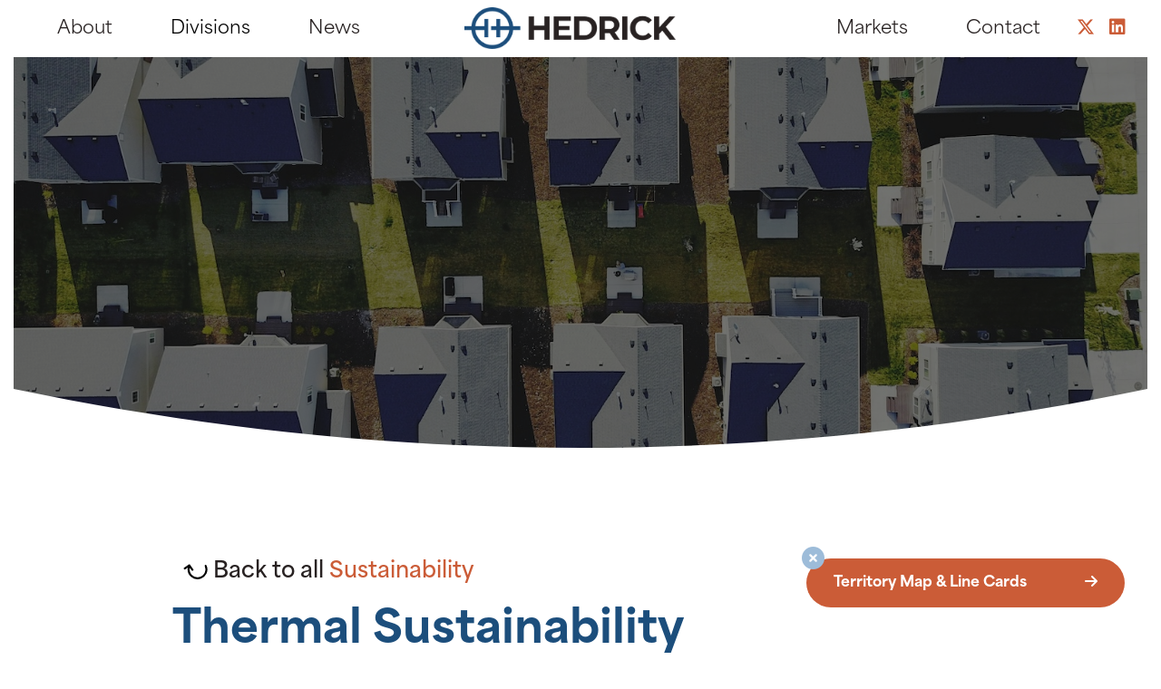

--- FILE ---
content_type: text/html; charset=UTF-8
request_url: https://www.hedrickassoc.com/divisions/sustainability/thermal-sustainability/
body_size: 11517
content:
<!DOCTYPE html>
<!--[if lt IE 7]>      <html lang="en-US" class="no-js ie lt-ie9 lt-ie8 lt-ie7"> <![endif]-->
<!--[if IE 7]>         <html lang="en-US" class="no-js ie lt-ie9 lt-ie8"> <![endif]-->
<!--[if IE 8]>         <html lang="en-US" class="no-js ie lt-ie9"> <![endif]-->
<!--[if IE]>         <html lang="en-US" class="no-js ie"> <![endif]-->
<!--[if !IE ]><!--> <html lang="en-US" class="no-js"> <!--<![endif]-->
	<head>
		<meta charset="UTF-8">
		<meta http-equiv="X-UA-Compatible" content="IE=edge">
		<meta name="viewport" content="width=device-width, initial-scale=1, maximum-scale=1">
		<script type="text/javascript">
			document.documentElement.classList.remove( 'no-js' );
		</script>
		<meta name='robots' content='index, follow, max-image-preview:large, max-snippet:-1, max-video-preview:-1' />

	<!-- This site is optimized with the Yoast SEO plugin v26.7 - https://yoast.com/wordpress/plugins/seo/ -->
	<title>Thermal Sustainability - Hedrick Associates</title>
	<link rel="canonical" href="https://www.hedrickassoc.com/divisions/sustainability/thermal-sustainability/" />
	<meta property="og:locale" content="en_US" />
	<meta property="og:type" content="article" />
	<meta property="og:title" content="Thermal Sustainability - Hedrick Associates" />
	<meta property="og:description" content="Back to all Sustainability Thermal Sustainability Hedrick stands at the forefront of sustainability in HVAC, offering a diverse range of solutions from renowned manufacturers such as Vertiv, Armstrong, and Flowtech. Vertiv&#8217;s water-free data center cooling system exemplifies our commitment, saving millions of gallons of water annually while enhancing energy efficiency. Armstrong&#8217;s holistic approach to fluid [&hellip;]" />
	<meta property="og:url" content="https://www.hedrickassoc.com/divisions/sustainability/thermal-sustainability/" />
	<meta property="og:site_name" content="Hedrick Associates" />
	<meta property="article:publisher" content="https://www.facebook.com/profile.php?id=100057634922332" />
	<meta property="article:modified_time" content="2024-12-11T16:09:53+00:00" />
	<meta property="og:image" content="https://www.hedrickassoc.com/wp-content/uploads/2024/10/Heating.png" />
	<meta property="og:image:width" content="188" />
	<meta property="og:image:height" content="275" />
	<meta property="og:image:type" content="image/png" />
	<meta name="twitter:card" content="summary_large_image" />
	<meta name="twitter:site" content="@Hedrick_Assoc" />
	<meta name="twitter:label1" content="Est. reading time" />
	<meta name="twitter:data1" content="1 minute" />
	<script type="application/ld+json" class="yoast-schema-graph">{"@context":"https://schema.org","@graph":[{"@type":"WebPage","@id":"https://www.hedrickassoc.com/divisions/sustainability/thermal-sustainability/","url":"https://www.hedrickassoc.com/divisions/sustainability/thermal-sustainability/","name":"Thermal Sustainability - Hedrick Associates","isPartOf":{"@id":"https://www.hedrickassoc.com/#website"},"primaryImageOfPage":{"@id":"https://www.hedrickassoc.com/divisions/sustainability/thermal-sustainability/#primaryimage"},"image":{"@id":"https://www.hedrickassoc.com/divisions/sustainability/thermal-sustainability/#primaryimage"},"thumbnailUrl":"https://www.hedrickassoc.com/wp-content/uploads/2024/10/Heating.png","datePublished":"2024-06-26T12:38:59+00:00","dateModified":"2024-12-11T16:09:53+00:00","breadcrumb":{"@id":"https://www.hedrickassoc.com/divisions/sustainability/thermal-sustainability/#breadcrumb"},"inLanguage":"en-US","potentialAction":[{"@type":"ReadAction","target":["https://www.hedrickassoc.com/divisions/sustainability/thermal-sustainability/"]}]},{"@type":"ImageObject","inLanguage":"en-US","@id":"https://www.hedrickassoc.com/divisions/sustainability/thermal-sustainability/#primaryimage","url":"https://www.hedrickassoc.com/wp-content/uploads/2024/10/Heating.png","contentUrl":"https://www.hedrickassoc.com/wp-content/uploads/2024/10/Heating.png","width":188,"height":275},{"@type":"BreadcrumbList","@id":"https://www.hedrickassoc.com/divisions/sustainability/thermal-sustainability/#breadcrumb","itemListElement":[{"@type":"ListItem","position":1,"name":"Home","item":"https://www.hedrickassoc.com/"},{"@type":"ListItem","position":2,"name":"Divisions","item":"https://www.hedrickassoc.com/divisions/"},{"@type":"ListItem","position":3,"name":"Sustainability","item":"https://www.hedrickassoc.com/divisions/sustainability/"},{"@type":"ListItem","position":4,"name":"Thermal Sustainability"}]},{"@type":"WebSite","@id":"https://www.hedrickassoc.com/#website","url":"https://www.hedrickassoc.com/","name":"Hedrick Associates","description":"Precision power &amp; heat transfer manufacturer’s representative in Michigan and Northern Indiana","publisher":{"@id":"https://www.hedrickassoc.com/#organization"},"potentialAction":[{"@type":"SearchAction","target":{"@type":"EntryPoint","urlTemplate":"https://www.hedrickassoc.com/?s={search_term_string}"},"query-input":{"@type":"PropertyValueSpecification","valueRequired":true,"valueName":"search_term_string"}}],"inLanguage":"en-US"},{"@type":"Organization","@id":"https://www.hedrickassoc.com/#organization","name":"Hedrick Associates","url":"https://www.hedrickassoc.com/","logo":{"@type":"ImageObject","inLanguage":"en-US","@id":"https://www.hedrickassoc.com/#/schema/logo/image/","url":"https://www.hedrickassoc.com/wp-content/uploads/2025/08/Hedrick_2c_Stack.jpg","contentUrl":"https://www.hedrickassoc.com/wp-content/uploads/2025/08/Hedrick_2c_Stack.jpg","width":900,"height":568,"caption":"Hedrick Associates"},"image":{"@id":"https://www.hedrickassoc.com/#/schema/logo/image/"},"sameAs":["https://www.facebook.com/profile.php?id=100057634922332","https://x.com/Hedrick_Assoc"]}]}</script>
	<!-- / Yoast SEO plugin. -->


<link rel='dns-prefetch' href='//widget.tagembed.com' />
<link rel='dns-prefetch' href='//www.google.com' />
<link rel="alternate" title="oEmbed (JSON)" type="application/json+oembed" href="https://www.hedrickassoc.com/wp-json/oembed/1.0/embed?url=https%3A%2F%2Fwww.hedrickassoc.com%2Fdivisions%2Fsustainability%2Fthermal-sustainability%2F" />
<link rel="alternate" title="oEmbed (XML)" type="text/xml+oembed" href="https://www.hedrickassoc.com/wp-json/oembed/1.0/embed?url=https%3A%2F%2Fwww.hedrickassoc.com%2Fdivisions%2Fsustainability%2Fthermal-sustainability%2F&#038;format=xml" />
<style id='wp-img-auto-sizes-contain-inline-css' type='text/css'>
img:is([sizes=auto i],[sizes^="auto," i]){contain-intrinsic-size:3000px 1500px}
/*# sourceURL=wp-img-auto-sizes-contain-inline-css */
</style>
<style id='wp-emoji-styles-inline-css' type='text/css'>

	img.wp-smiley, img.emoji {
		display: inline !important;
		border: none !important;
		box-shadow: none !important;
		height: 1em !important;
		width: 1em !important;
		margin: 0 0.07em !important;
		vertical-align: -0.1em !important;
		background: none !important;
		padding: 0 !important;
	}
/*# sourceURL=wp-emoji-styles-inline-css */
</style>
<link rel='stylesheet' id='fl-builder-layout-146-css' href='https://www.hedrickassoc.com/wp-content/uploads/bb-plugin/cache/146-layout.css?ver=f39cd89274329307a7ad16b969c91975' type='text/css' media='all' />
<link rel='stylesheet' id='main-styles-css' href='https://www.hedrickassoc.com/wp-content/themes/hedrick-assoc-theme/style.css?ver=0.1' type='text/css' media='all' />
<script type="text/javascript" src="https://www.hedrickassoc.com/wp-includes/js/jquery/jquery.min.js?ver=3.7.1" id="jquery-core-js"></script>
<script type="text/javascript" src="https://www.hedrickassoc.com/wp-includes/js/jquery/jquery-migrate.min.js?ver=3.4.1" id="jquery-migrate-js"></script>
<script type="text/javascript" src="https://www.hedrickassoc.com/wp-content/themes/hedrick-assoc-theme/js/popper.min.js?ver=0.1" id="popper-js"></script>
<script type="text/javascript" src="https://www.hedrickassoc.com/wp-content/themes/hedrick-assoc-theme/js/bootstrap.min.js?ver=0.1" id="bootstrap-js"></script>
<script type="text/javascript" id="custom-js-extra">
/* <![CDATA[ */
var site_data = {"ajax_url":"https://www.hedrickassoc.com/wp-admin/admin-ajax.php","api_url_base":"https://www.hedrickassoc.com/wp-json/","api_url_base_wp":"https://www.hedrickassoc.com/wp-json/wp/v2"};
//# sourceURL=custom-js-extra
/* ]]> */
</script>
<script type="text/javascript" src="https://www.hedrickassoc.com/wp-content/themes/hedrick-assoc-theme/js/custom-min.js?ver=0.1" id="custom-js"></script>
<link rel="https://api.w.org/" href="https://www.hedrickassoc.com/wp-json/" /><link rel="alternate" title="JSON" type="application/json" href="https://www.hedrickassoc.com/wp-json/wp/v2/pages/146" /><link rel="EditURI" type="application/rsd+xml" title="RSD" href="https://www.hedrickassoc.com/xmlrpc.php?rsd" />
<meta name="generator" content="WordPress 6.9" />
<link rel='shortlink' href='https://www.hedrickassoc.com/?p=146' />
		<!--[if lt IE 9]>
	      <script src="https://oss.maxcdn.com/html5shiv/3.7.2/html5shiv.min.js"></script>
	      <script src="https://oss.maxcdn.com/respond/1.4.2/respond.min.js"></script>
	    <![endif]-->
	<style id='global-styles-inline-css' type='text/css'>
:root{--wp--preset--aspect-ratio--square: 1;--wp--preset--aspect-ratio--4-3: 4/3;--wp--preset--aspect-ratio--3-4: 3/4;--wp--preset--aspect-ratio--3-2: 3/2;--wp--preset--aspect-ratio--2-3: 2/3;--wp--preset--aspect-ratio--16-9: 16/9;--wp--preset--aspect-ratio--9-16: 9/16;--wp--preset--color--black: #000000;--wp--preset--color--cyan-bluish-gray: #abb8c3;--wp--preset--color--white: #ffffff;--wp--preset--color--pale-pink: #f78da7;--wp--preset--color--vivid-red: #cf2e2e;--wp--preset--color--luminous-vivid-orange: #ff6900;--wp--preset--color--luminous-vivid-amber: #fcb900;--wp--preset--color--light-green-cyan: #7bdcb5;--wp--preset--color--vivid-green-cyan: #00d084;--wp--preset--color--pale-cyan-blue: #8ed1fc;--wp--preset--color--vivid-cyan-blue: #0693e3;--wp--preset--color--vivid-purple: #9b51e0;--wp--preset--gradient--vivid-cyan-blue-to-vivid-purple: linear-gradient(135deg,rgb(6,147,227) 0%,rgb(155,81,224) 100%);--wp--preset--gradient--light-green-cyan-to-vivid-green-cyan: linear-gradient(135deg,rgb(122,220,180) 0%,rgb(0,208,130) 100%);--wp--preset--gradient--luminous-vivid-amber-to-luminous-vivid-orange: linear-gradient(135deg,rgb(252,185,0) 0%,rgb(255,105,0) 100%);--wp--preset--gradient--luminous-vivid-orange-to-vivid-red: linear-gradient(135deg,rgb(255,105,0) 0%,rgb(207,46,46) 100%);--wp--preset--gradient--very-light-gray-to-cyan-bluish-gray: linear-gradient(135deg,rgb(238,238,238) 0%,rgb(169,184,195) 100%);--wp--preset--gradient--cool-to-warm-spectrum: linear-gradient(135deg,rgb(74,234,220) 0%,rgb(151,120,209) 20%,rgb(207,42,186) 40%,rgb(238,44,130) 60%,rgb(251,105,98) 80%,rgb(254,248,76) 100%);--wp--preset--gradient--blush-light-purple: linear-gradient(135deg,rgb(255,206,236) 0%,rgb(152,150,240) 100%);--wp--preset--gradient--blush-bordeaux: linear-gradient(135deg,rgb(254,205,165) 0%,rgb(254,45,45) 50%,rgb(107,0,62) 100%);--wp--preset--gradient--luminous-dusk: linear-gradient(135deg,rgb(255,203,112) 0%,rgb(199,81,192) 50%,rgb(65,88,208) 100%);--wp--preset--gradient--pale-ocean: linear-gradient(135deg,rgb(255,245,203) 0%,rgb(182,227,212) 50%,rgb(51,167,181) 100%);--wp--preset--gradient--electric-grass: linear-gradient(135deg,rgb(202,248,128) 0%,rgb(113,206,126) 100%);--wp--preset--gradient--midnight: linear-gradient(135deg,rgb(2,3,129) 0%,rgb(40,116,252) 100%);--wp--preset--font-size--small: 13px;--wp--preset--font-size--medium: 20px;--wp--preset--font-size--large: 36px;--wp--preset--font-size--x-large: 42px;--wp--preset--spacing--20: 0.44rem;--wp--preset--spacing--30: 0.67rem;--wp--preset--spacing--40: 1rem;--wp--preset--spacing--50: 1.5rem;--wp--preset--spacing--60: 2.25rem;--wp--preset--spacing--70: 3.38rem;--wp--preset--spacing--80: 5.06rem;--wp--preset--shadow--natural: 6px 6px 9px rgba(0, 0, 0, 0.2);--wp--preset--shadow--deep: 12px 12px 50px rgba(0, 0, 0, 0.4);--wp--preset--shadow--sharp: 6px 6px 0px rgba(0, 0, 0, 0.2);--wp--preset--shadow--outlined: 6px 6px 0px -3px rgb(255, 255, 255), 6px 6px rgb(0, 0, 0);--wp--preset--shadow--crisp: 6px 6px 0px rgb(0, 0, 0);}:where(.is-layout-flex){gap: 0.5em;}:where(.is-layout-grid){gap: 0.5em;}body .is-layout-flex{display: flex;}.is-layout-flex{flex-wrap: wrap;align-items: center;}.is-layout-flex > :is(*, div){margin: 0;}body .is-layout-grid{display: grid;}.is-layout-grid > :is(*, div){margin: 0;}:where(.wp-block-columns.is-layout-flex){gap: 2em;}:where(.wp-block-columns.is-layout-grid){gap: 2em;}:where(.wp-block-post-template.is-layout-flex){gap: 1.25em;}:where(.wp-block-post-template.is-layout-grid){gap: 1.25em;}.has-black-color{color: var(--wp--preset--color--black) !important;}.has-cyan-bluish-gray-color{color: var(--wp--preset--color--cyan-bluish-gray) !important;}.has-white-color{color: var(--wp--preset--color--white) !important;}.has-pale-pink-color{color: var(--wp--preset--color--pale-pink) !important;}.has-vivid-red-color{color: var(--wp--preset--color--vivid-red) !important;}.has-luminous-vivid-orange-color{color: var(--wp--preset--color--luminous-vivid-orange) !important;}.has-luminous-vivid-amber-color{color: var(--wp--preset--color--luminous-vivid-amber) !important;}.has-light-green-cyan-color{color: var(--wp--preset--color--light-green-cyan) !important;}.has-vivid-green-cyan-color{color: var(--wp--preset--color--vivid-green-cyan) !important;}.has-pale-cyan-blue-color{color: var(--wp--preset--color--pale-cyan-blue) !important;}.has-vivid-cyan-blue-color{color: var(--wp--preset--color--vivid-cyan-blue) !important;}.has-vivid-purple-color{color: var(--wp--preset--color--vivid-purple) !important;}.has-black-background-color{background-color: var(--wp--preset--color--black) !important;}.has-cyan-bluish-gray-background-color{background-color: var(--wp--preset--color--cyan-bluish-gray) !important;}.has-white-background-color{background-color: var(--wp--preset--color--white) !important;}.has-pale-pink-background-color{background-color: var(--wp--preset--color--pale-pink) !important;}.has-vivid-red-background-color{background-color: var(--wp--preset--color--vivid-red) !important;}.has-luminous-vivid-orange-background-color{background-color: var(--wp--preset--color--luminous-vivid-orange) !important;}.has-luminous-vivid-amber-background-color{background-color: var(--wp--preset--color--luminous-vivid-amber) !important;}.has-light-green-cyan-background-color{background-color: var(--wp--preset--color--light-green-cyan) !important;}.has-vivid-green-cyan-background-color{background-color: var(--wp--preset--color--vivid-green-cyan) !important;}.has-pale-cyan-blue-background-color{background-color: var(--wp--preset--color--pale-cyan-blue) !important;}.has-vivid-cyan-blue-background-color{background-color: var(--wp--preset--color--vivid-cyan-blue) !important;}.has-vivid-purple-background-color{background-color: var(--wp--preset--color--vivid-purple) !important;}.has-black-border-color{border-color: var(--wp--preset--color--black) !important;}.has-cyan-bluish-gray-border-color{border-color: var(--wp--preset--color--cyan-bluish-gray) !important;}.has-white-border-color{border-color: var(--wp--preset--color--white) !important;}.has-pale-pink-border-color{border-color: var(--wp--preset--color--pale-pink) !important;}.has-vivid-red-border-color{border-color: var(--wp--preset--color--vivid-red) !important;}.has-luminous-vivid-orange-border-color{border-color: var(--wp--preset--color--luminous-vivid-orange) !important;}.has-luminous-vivid-amber-border-color{border-color: var(--wp--preset--color--luminous-vivid-amber) !important;}.has-light-green-cyan-border-color{border-color: var(--wp--preset--color--light-green-cyan) !important;}.has-vivid-green-cyan-border-color{border-color: var(--wp--preset--color--vivid-green-cyan) !important;}.has-pale-cyan-blue-border-color{border-color: var(--wp--preset--color--pale-cyan-blue) !important;}.has-vivid-cyan-blue-border-color{border-color: var(--wp--preset--color--vivid-cyan-blue) !important;}.has-vivid-purple-border-color{border-color: var(--wp--preset--color--vivid-purple) !important;}.has-vivid-cyan-blue-to-vivid-purple-gradient-background{background: var(--wp--preset--gradient--vivid-cyan-blue-to-vivid-purple) !important;}.has-light-green-cyan-to-vivid-green-cyan-gradient-background{background: var(--wp--preset--gradient--light-green-cyan-to-vivid-green-cyan) !important;}.has-luminous-vivid-amber-to-luminous-vivid-orange-gradient-background{background: var(--wp--preset--gradient--luminous-vivid-amber-to-luminous-vivid-orange) !important;}.has-luminous-vivid-orange-to-vivid-red-gradient-background{background: var(--wp--preset--gradient--luminous-vivid-orange-to-vivid-red) !important;}.has-very-light-gray-to-cyan-bluish-gray-gradient-background{background: var(--wp--preset--gradient--very-light-gray-to-cyan-bluish-gray) !important;}.has-cool-to-warm-spectrum-gradient-background{background: var(--wp--preset--gradient--cool-to-warm-spectrum) !important;}.has-blush-light-purple-gradient-background{background: var(--wp--preset--gradient--blush-light-purple) !important;}.has-blush-bordeaux-gradient-background{background: var(--wp--preset--gradient--blush-bordeaux) !important;}.has-luminous-dusk-gradient-background{background: var(--wp--preset--gradient--luminous-dusk) !important;}.has-pale-ocean-gradient-background{background: var(--wp--preset--gradient--pale-ocean) !important;}.has-electric-grass-gradient-background{background: var(--wp--preset--gradient--electric-grass) !important;}.has-midnight-gradient-background{background: var(--wp--preset--gradient--midnight) !important;}.has-small-font-size{font-size: var(--wp--preset--font-size--small) !important;}.has-medium-font-size{font-size: var(--wp--preset--font-size--medium) !important;}.has-large-font-size{font-size: var(--wp--preset--font-size--large) !important;}.has-x-large-font-size{font-size: var(--wp--preset--font-size--x-large) !important;}
/*# sourceURL=global-styles-inline-css */
</style>
</head>
	<body class="wp-singular page-template-default page page-id-146 page-child parent-pageid-132 wp-theme-hedrick-assoc-theme fl-builder fl-builder-2-10-0-5 fl-no-js level-1-divisions level-2-sustainability page-thermal-sustainability">
			<a class="skip-link sr-only" href="#content">Skip to content</a>
		<!--[if lt IE 7]>
            <p class="chromeframe">You are using an outdated browser. <a href="http://browsehappy.com/">Upgrade your browser today</a> or <a href="http://www.google.com/chromeframe/?redirect=true">install Google Chrome Frame</a> to better experience this site.</p>
        <![endif]-->
<div class="mu-site-wrap"><nav class="navbar navbar-expand-lg site-header">
	<div class="container-fluid">
		<div class="navbar-header">
						<a role="button" href="#" class="navbar-toggler menu-toggle">
	<i class="fa fa-bars"><span class="sr-only">Toggle navigation</span></i>
</a>		</div><!-- .navbar-header -->
			<div id="main-menu-container" class="nav-left collapse navbar-collapse justify-content-start"><ul id="menu-main-menu" class="nav navbar-nav navbar-right default-navigation"><li id="menu-item-112" class="menu-item menu-item-type-post_type menu-item-object-page first menu-item-112 nav-item"><a href="https://www.hedrickassoc.com/about/" class="nav-link">About</a></li>
<li id="menu-item-4502" class="menu-item menu-item-type-post_type menu-item-object-page current-page-ancestor menu-item-has-children dropdown menu-item-4502 nav-item"><a href="https://www.hedrickassoc.com/divisions/" class="nav-link">Divisions</a>
<ul class="sub-menu">
	<li id="menu-item-201" class="menu-item menu-item-type-post_type menu-item-object-page menu-item-201 nav-item"><a href="https://www.hedrickassoc.com/divisions/power-systems/" class="nav-link">Power Systems</a></li>
	<li id="menu-item-200" class="menu-item menu-item-type-post_type menu-item-object-page menu-item-200 nav-item"><a href="https://www.hedrickassoc.com/divisions/thermal-systems/" class="nav-link">Thermal Systems</a></li>
	<li id="menu-item-202" class="menu-item menu-item-type-post_type menu-item-object-page current-page-ancestor menu-item-202 nav-item"><a href="https://www.hedrickassoc.com/divisions/sustainability/" class="nav-link">Sustainability</a></li>
	<li id="menu-item-199" class="menu-item menu-item-type-post_type menu-item-object-page menu-item-199 nav-item"><a href="https://www.hedrickassoc.com/divisions/it/" class="nav-link">IT</a></li>
	<li id="menu-item-198" class="menu-item menu-item-type-post_type menu-item-object-page menu-item-198 nav-item"><a href="https://www.hedrickassoc.com/divisions/parts-inquiry/" class="nav-link">Parts Inquiry</a></li>
	<li id="menu-item-197" class="menu-item menu-item-type-post_type menu-item-object-page menu-item-197 nav-item"><a href="https://www.hedrickassoc.com/divisions/support/" class="nav-link">Support</a></li>
</ul>
</li>
<li id="menu-item-19" class="menu-item menu-item-type-post_type menu-item-object-page last menu-item-19 nav-item"><a href="https://www.hedrickassoc.com/news/" class="nav-link">News</a></li>
</ul></div>
	<a href="https://www.hedrickassoc.com" class="navbar-brand" title='Hedrick Associates' id='main-logo'>
  <img src="https://www.hedrickassoc.com/wp-content/themes/hedrick-assoc-theme/images/hedrick-logo.png" alt="Hedrick Associates Logo" data-no-retina />
</a>

	<div class="d-none d-lg-flex nav-right justify-content-end align-items-center">
	<div id="main-menu-container" class="collapse navbar-collapse justify-content-end"><ul id="menu-main-menu" class="nav navbar-nav navbar-right default-navigation"><li id="menu-item-4252" class="menu-item menu-item-type-post_type menu-item-object-page first menu-item-4252 nav-item"><a href="https://www.hedrickassoc.com/markets/" class="nav-link">Markets</a></li>
<li id="menu-item-104" class="menu-item menu-item-type-post_type menu-item-object-page menu-item-has-children dropdown menu-item-104 nav-item"><a href="https://www.hedrickassoc.com/contact/" class="nav-link">Contact</a>
<ul class="sub-menu">
	<li id="menu-item-4028" class="menu-item menu-item-type-post_type menu-item-object-page menu-item-4028 nav-item"><a href="https://www.hedrickassoc.com/contact/" class="nav-link">General</a></li>
	<li id="menu-item-4026" class="menu-item menu-item-type-post_type menu-item-object-page menu-item-4026 nav-item"><a href="https://www.hedrickassoc.com/divisions/parts-inquiry/" class="nav-link">Parts Inquiry</a></li>
	<li id="menu-item-4027" class="menu-item menu-item-type-post_type menu-item-object-page last menu-item-4027 nav-item"><a href="https://www.hedrickassoc.com/divisions/support/" class="nav-link">Support</a></li>
</ul>
</li>
</ul></div>		<div class="social">
	<ul>
							<li><a href="https://x.com/hedrick_assoc" target="_blank" class="theme-mod-social-twitter" title="Connect with us on Twitter">
						<i class="fab fa-x-twitter"></i><span class="sr-only">Connect with us on Twitter</span>
					</a></li>
										<li><a href="https://www.linkedin.com/company/hedrick-associates-inc-" target="_blank" class="theme-mod-social-linkedin" title="Connect with us on LinkedIn">
						<i class="fab fa-linkedin"></i><span class="sr-only">Connect with us on LinkedIn</span>
					</a></li>
						</ul>
</div>	</div>	</div>
</nav><!-- #main-menu -->
<main role="main">
	<div class="container-fluid" id="content">
		<div class="row">
						<div class="content-wrap col-12" id="page-wrap">
				<div>
				<article  class="post-146 page type-page status-publish has-post-thumbnail hentry first last odd">
		
	<div class="fl-builder-content fl-builder-content-146 fl-builder-content-primary fl-builder-global-templates-locked" data-post-id="146"><div class="fl-row fl-row-full-width fl-row-bg-photo fl-node-fl4boq2nu1pt fl-row-custom-height fl-row-align-center fl-row-bg-overlay fl-row-has-layers" data-node="fl4boq2nu1pt">
	<div class="fl-row-content-wrap">
				<div class="fl-builder-layer fl-builder-shape-layer fl-builder-bottom-edge-layer fl-builder-shape-concave">
	<svg alt role="img" class="fl-builder-layer-align-bottom-center" viewBox="0 0 800 50" preserveAspectRatio="none">
		<title>Row concave Shape</title>
		<desc>Decorative svg added to bottom</desc>
		<defs>
				</defs>

		<g class="fl-shape-content">
			<path class="fl-shape" d="M0,0 L800,0 L800,50 C666.666667,22.5877193 533.333333,8.88157895 400,8.88157895 C266.666667,8.88157895 133.333333,22.5877193 0,50 L0,0 Z"></path>
		</g>
	</svg>
</div>
		<div class="fl-row-content fl-row-fixed-width fl-node-content">
		
<div class="fl-col-group fl-node-l9a7u86gvndo" data-node="l9a7u86gvndo">
			<div class="fl-col fl-node-rbjmpia4qyus fl-col-bg-color" data-node="rbjmpia4qyus">
	<div class="fl-col-content fl-node-content"></div>
</div>
	</div>
		</div>
	</div>
</div>
<div class="fl-row fl-row-full-width fl-row-bg-none fl-node-m2khteu07x4v fl-row-default-height fl-row-align-center" data-node="m2khteu07x4v">
	<div class="fl-row-content-wrap">
						<div class="fl-row-content fl-row-fixed-width fl-node-content">
		
<div class="fl-col-group fl-node-ryg752hew3mq" data-node="ryg752hew3mq">
			<div class="fl-col fl-node-95k36o7x1t2v fl-col-bg-color fl-col-has-cols" data-node="95k36o7x1t2v">
	<div class="fl-col-content fl-node-content">
<div class="fl-col-group fl-node-h7cqjp61rdve fl-col-group-nested" data-node="h7cqjp61rdve">
			<div class="fl-col fl-node-h8y76vo15wjq fl-col-bg-color" data-node="h8y76vo15wjq">
	<div class="fl-col-content fl-node-content"><div class="fl-module fl-module-theme-button fl-node-ndl8f5bo04uc" data-node="ndl8f5bo04uc">
	<div class="fl-module-content fl-node-content">
		<div class="theme-buttons">
                <div class="button-wrap">

                <a href="https://www.hedrickassoc.com/divisions/sustainability/" target="_self" class="btn btn-back-button">
                                        <div>
                        <span>Back to all <span class="accent-color">Sustainability</span></span>
                    </div>
                                    </a>

            </div>
    </div>	</div>
</div>
<div class="fl-module fl-module-heading fl-node-s0e59pwyajq3" data-node="s0e59pwyajq3">
	<div class="fl-module-content fl-node-content">
		<h2 class="fl-heading">
		<span class="fl-heading-text">Thermal Sustainability</span>
	</h2>
	</div>
</div>
<div class="fl-module fl-module-rich-text fl-node-04rfje7x3gos" data-node="04rfje7x3gos">
	<div class="fl-module-content fl-node-content">
		<div class="fl-rich-text">
	<p>Hedrick stands at the forefront of sustainability in HVAC, offering a diverse range of solutions from renowned manufacturers such as Vertiv, Armstrong, and Flowtech. Vertiv’s water-free data center cooling system exemplifies our commitment, saving millions of gallons of water annually while enhancing energy efficiency. Armstrong’s holistic approach to fluid flow management ensures optimal energy consumption, exceeding industry guidelines and saving clients substantial electricity usage since 2007. Meanwhile, Flowtech’s revolutionary chemical-free water treatment system not only preserves equipment lifespan but also reduces environmental impact by eliminating toxic chemicals and promoting water reuse. Dive deeper into our sustainability-driven lineup below.</p>
</div>
	</div>
</div>
<div class="fl-module fl-module-rich-text fl-node-lzb02o6dn4re" data-node="lzb02o6dn4re">
	<div class="fl-module-content fl-node-content">
		<div class="fl-rich-text">
	<h6><strong>Our Manufacturers</strong></h6>
</div>
	</div>
</div>
<div class="fl-module fl-module-mindutopia-logos fl-node-1l3ywrz0amun" data-node="1l3ywrz0amun">
	<div class="fl-module-content fl-node-content">
				<div class="logo-items row align-items-center justify-content-center">
							<div class="logo-item col-sm-6 " id="">
					<div>
													<a href="https://armstrongfluidtechnology.com/" target="_blank">
														<img decoding="async" src="https://www.hedrickassoc.com/wp-content/uploads/2024/06/Armstrong_logo-1@2x.png" class="logo-image " alt="" />

														</a>
											</div>
				</div>
							<div class="logo-item col-sm-6 " id="">
					<div>
													<img decoding="async" src="https://www.hedrickassoc.com/wp-content/uploads/2024/06/Marley-1@2x.png" class="logo-image " alt="" />

												</div>
				</div>
							<div class="logo-item col-sm-6 " id="">
					<div>
													<a href="https://www.flowtechsystems.com/hvac" target="_blank">
														<img decoding="async" src="https://www.hedrickassoc.com/wp-content/uploads/2024/06/4b0409_74403a357b08438391699f5d21ae84famv2@2x.png" class="logo-image " alt="" />

														</a>
											</div>
				</div>
							<div class="logo-item col-sm-6 " id="">
					<div>
													<a href="https://www.plasma-air.com/" target="_blank">
														<img decoding="async" src="https://www.hedrickassoc.com/wp-content/uploads/2024/06/xl_Plasma-Air-Logo__1_@2x.png" class="logo-image " alt="" />

														</a>
											</div>
				</div>
							<div class="logo-item col-sm-6 " id="">
					<div>
													<a href="https://www.lakos.com/" target="_blank">
														<img decoding="async" src="https://www.hedrickassoc.com/wp-content/uploads/2024/12/lakos-logo-featured_1000x.webp" class="logo-image " alt="" />

														</a>
											</div>
				</div>
							<div class="logo-item col-sm-6 " id="">
					<div>
													<a href="https://www.vertiv.com/en-us/products-catalog/thermal-management/" target="_blank">
														<img decoding="async" src="https://www.hedrickassoc.com/wp-content/uploads/2024/12/Vertiv-Liebert.png" class="logo-image " alt="" />

														</a>
											</div>
				</div>
							<div class="logo-item col-sm-6 " id="">
					<div>
													<a href="https://enverid.com/" target="_blank">
														<img decoding="async" src="https://www.hedrickassoc.com/wp-content/uploads/2024/12/enverid-logo-hq.png" class="logo-image " alt="" />

														</a>
											</div>
				</div>
							<div class="logo-item col-sm-6 " id="">
					<div>
													<a href="https://www.airthings.com/" target="_blank">
														<img decoding="async" src="https://www.hedrickassoc.com/wp-content/uploads/2024/12/Airthings_logo.svg-1-1024x262.png" class="logo-image " alt="" />

														</a>
											</div>
				</div>
					</div>
	</div>
</div>
<div class="fl-module fl-module-mindutopia-child-page-list fl-node-715mgf86ya90" data-node="715mgf86ya90">
	<div class="fl-module-content fl-node-content">
			</div>
</div>
</div>
</div>
	</div>
</div>
</div>
	</div>
		</div>
	</div>
</div>
<div class="fl-row fl-row-full-width fl-row-bg-none fl-node-0f9u7ndo6eq5 fl-row-default-height fl-row-align-center" data-node="0f9u7ndo6eq5">
	<div class="fl-row-content-wrap">
						<div class="fl-row-content fl-row-fixed-width fl-node-content">
		
<div class="fl-col-group fl-node-lxjd42twmsyv" data-node="lxjd42twmsyv">
			<div class="fl-col fl-node-sjkt1e95lb04 fl-col-bg-color fl-col-small fl-col-small-full-width" data-node="sjkt1e95lb04">
	<div class="fl-col-content fl-node-content"><div class="fl-module fl-module-photo fl-node-4e3iglhftoj0" data-node="4e3iglhftoj0">
	<div class="fl-module-content fl-node-content">
		<div role="figure" class="fl-photo fl-photo-align-center" itemscope itemtype="https://schema.org/ImageObject">
	<div class="fl-photo-content fl-photo-img-png">
				<img fetchpriority="high" decoding="async" class="fl-photo-img wp-image-4628 size-full" src="https://www.hedrickassoc.com/wp-content/uploads/2024/06/Untitled-design-41.png" alt="Untitled design (41)" height="500" width="500" title="Untitled design (41)"  itemprop="image" srcset="https://www.hedrickassoc.com/wp-content/uploads/2024/06/Untitled-design-41.png 500w, https://www.hedrickassoc.com/wp-content/uploads/2024/06/Untitled-design-41-300x300.png 300w, https://www.hedrickassoc.com/wp-content/uploads/2024/06/Untitled-design-41-150x150.png 150w" sizes="(max-width: 500px) 100vw, 500px" />
					</div>
	</div>
	</div>
</div>
</div>
</div>
			<div class="fl-col fl-node-mt86knfexhvu fl-col-bg-color" data-node="mt86knfexhvu">
	<div class="fl-col-content fl-node-content"><div class="fl-module fl-module-heading fl-node-bok60g3dtci4" data-node="bok60g3dtci4">
	<div class="fl-module-content fl-node-content">
		<h3 class="fl-heading">
		<span class="fl-heading-text">Have a question?</span>
	</h3>
	</div>
</div>
<div class="fl-module fl-module-rich-text fl-node-nrx9lpkjz780" data-node="nrx9lpkjz780">
	<div class="fl-module-content fl-node-content">
		<div class="fl-rich-text">
	<p>Reach out to ask us anything, we typically get back to you within 1-2 business days.</p>
</div>
	</div>
</div>
<div class="fl-module fl-module-theme-button fl-node-xf15mgy6capr" data-node="xf15mgy6capr">
	<div class="fl-module-content fl-node-content">
		<div class="theme-buttons">
                <div class="button-wrap">

                <a href="https://www.hedrickassoc.com/contact/" target="_self" class="btn btn-text-button">
                                        <div>
                        <span>Contact Us</span>
                    </div>
                                    </a>

            </div>
    </div>	</div>
</div>
</div>
</div>
	</div>
		</div>
	</div>
</div>
</div></article><!-- .post.type-page -->				</div>
			</div>
					</div>
	</div>
	</main><!-- #main -->
	
		<link rel='stylesheet' id='custom-font-theme-css' href='https://www.hedrickassoc.com/wp-content/themes/hedrick-assoc-theme/fonts.css?ver=6.9' type='text/css' media='all' />
<link rel='stylesheet' id='custom-font-typescript-css' href='https://use.typekit.net/okp4srm.css?ver=6.9' type='text/css' media='all' />
<link rel='stylesheet' id='slick-css' href='https://www.hedrickassoc.com/wp-content/plugins/hedrick-assoc-plugin/assets/css/slick.css?ver=0.8.4' type='text/css' media='all' />
<link rel='stylesheet' id='slick-theme-css' href='https://www.hedrickassoc.com/wp-content/themes/hedrick-assoc-theme/slick-theme.css?ver=0.1' type='text/css' media='all' />
<style id='fl-builder-layout-227-inline-css' type='text/css'>
 .fl-node-dgzsy9w3pq6c > .fl-row-content-wrap {padding-right:0px;padding-bottom:10px;padding-left:0px;}.fl-node-9pnkv726451e {width: 100%;} .fl-node-ruyoibfn5p34 > .fl-module-content {margin-right:0px;margin-bottom:0px;margin-left:0px;}
/*# sourceURL=fl-builder-layout-227-inline-css */
</style>
<div class="fl-builder-content fl-builder-content-227 fl-builder-template fl-builder-layout-template fl-builder-global-templates-locked" data-post-id="227"><div class="fl-row fl-row-full-width fl-row-bg-none fl-node-dgzsy9w3pq6c fl-row-default-height fl-row-align-center" data-node="dgzsy9w3pq6c">
	<div class="fl-row-content-wrap">
						<div class="fl-row-content fl-row-full-width fl-node-content">
		
<div class="fl-col-group fl-node-2qg39cixoes0" data-node="2qg39cixoes0">
			<div class="fl-col fl-node-9pnkv726451e fl-col-bg-color" data-node="9pnkv726451e">
	<div class="fl-col-content fl-node-content"><div class="fl-module fl-module-logo-carousel fl-node-ruyoibfn5p34" data-node="ruyoibfn5p34">
	<div class="fl-module-content fl-node-content">
		<div class="logo-carousel" id="bb-carousel-ruyoibfn5p34">
				<div class="logo-slide">
				<div>
					<a href="" target="_blank">
												<img decoding="async" src="https://www.hedrickassoc.com/wp-content/uploads/2024/10/Vertiv.jpg" alt="Vertiv" class="img-fluid" />
					</a>
				</div>
			</div>
				<div class="logo-slide">
				<div>
					<a href="" target="_blank">
												<img decoding="async" src="https://www.hedrickassoc.com/wp-content/uploads/2024/10/Liebert.jpg" alt="Liebert" class="img-fluid" />
					</a>
				</div>
			</div>
				<div class="logo-slide">
				<div>
					<a href="https://www.raycap.com" target="_blank">
												<img decoding="async" src="https://www.hedrickassoc.com/wp-content/uploads/2024/07/Untitled-design-28.png" alt="Untitled design (28)" class="img-fluid" />
					</a>
				</div>
			</div>
				<div class="logo-slide">
				<div>
					<a href="" target="_blank">
												<img decoding="async" src="https://www.hedrickassoc.com/wp-content/uploads/2024/10/Armstrong.jpg" alt="Armstrong" class="img-fluid" />
					</a>
				</div>
			</div>
				<div class="logo-slide">
				<div>
					<a href="https://www.waterfurnace.com/commercial/" target="_blank">
												<img decoding="async" src="https://www.hedrickassoc.com/wp-content/uploads/2024/07/Untitled-design-19.png" alt="Untitled design (19)" class="img-fluid" />
					</a>
				</div>
			</div>
				<div class="logo-slide">
				<div>
					<a href="https://www.airthings.com//wave-mini" target="_blank">
												<img decoding="async" src="https://www.hedrickassoc.com/wp-content/uploads/2024/07/Untitled-design-23.png" alt="Untitled design (23)" class="img-fluid" />
					</a>
				</div>
			</div>
				<div class="logo-slide">
				<div>
					<a href="https://enverid.com" target="_blank">
												<img decoding="async" src="https://www.hedrickassoc.com/wp-content/uploads/2024/10/enverid.png" alt="enverid" class="img-fluid" />
					</a>
				</div>
			</div>
				<div class="logo-slide">
				<div>
					<a href="https://intellihot.com/" target="_blank">
												<img decoding="async" src="https://www.hedrickassoc.com/wp-content/uploads/2024/07/Untitled-design-17.png" alt="Untitled design (17)" class="img-fluid" />
					</a>
				</div>
			</div>
				<div class="logo-slide">
				<div>
					<a href="" target="_blank">
												<img decoding="async" src="https://www.hedrickassoc.com/wp-content/uploads/2024/10/pathogenfocus-1.png" alt="pathogenfocus-1" class="img-fluid" />
					</a>
				</div>
			</div>
				<div class="logo-slide">
				<div>
					<a href="https://spxcooling.com/cooling-towers/marley-nc/ " target="_blank">
												<img decoding="async" src="https://www.hedrickassoc.com/wp-content/uploads/2024/07/Untitled-design-20.png" alt="Untitled design (20)" class="img-fluid" />
					</a>
				</div>
			</div>
				<div class="logo-slide">
				<div>
					<a href="" target="_blank">
												<img decoding="async" src="https://www.hedrickassoc.com/wp-content/uploads/2024/10/electro-ind-gt-bw.png" alt="electro-ind-gt-bw" class="img-fluid" />
					</a>
				</div>
			</div>
				<div class="logo-slide">
				<div>
					<a href="https://www.enviro-tec.com/" target="_blank">
												<img decoding="async" src="https://www.hedrickassoc.com/wp-content/uploads/2024/07/Halloween-Logos-1.png" alt="Halloween Logos (1)" class="img-fluid" />
					</a>
				</div>
			</div>
				<div class="logo-slide">
				<div>
					<a href="" target="_blank">
												<img decoding="async" src="https://www.hedrickassoc.com/wp-content/uploads/2024/10/PlasmaAir.jpg" alt="PlasmaAir" class="img-fluid" />
					</a>
				</div>
			</div>
				<div class="logo-slide">
				<div>
					<a href="" target="_blank">
												<img decoding="async" src="https://www.hedrickassoc.com/wp-content/uploads/2024/10/CaptiveAire.jpg" alt="CaptiveAire" class="img-fluid" />
					</a>
				</div>
			</div>
				<div class="logo-slide">
				<div>
					<a href="https://www.thermokey.com/en/" target="_blank">
												<img decoding="async" src="https://www.hedrickassoc.com/wp-content/uploads/2024/07/Thermokey-1.png" alt="Thermokey (1)" class="img-fluid" />
					</a>
				</div>
			</div>
				<div class="logo-slide">
				<div>
					<a href="https://camus-hydronics.com/" target="_blank">
												<img decoding="async" src="https://www.hedrickassoc.com/wp-content/uploads/2024/07/Untitled-design-24.png" alt="Untitled design (24)" class="img-fluid" />
					</a>
				</div>
			</div>
				<div class="logo-slide">
				<div>
					<a href="https://www.bosch.us" target="_blank">
												<img decoding="async" src="https://www.hedrickassoc.com/wp-content/uploads/2024/10/Bosch.jpg" alt="Bosch" class="img-fluid" />
					</a>
				</div>
			</div>
				<div class="logo-slide">
				<div>
					<a href="" target="_blank">
												<img decoding="async" src="https://www.hedrickassoc.com/wp-content/uploads/2024/10/flow-tech-pool-spa-1.png" alt="flow-tech-pool-spa-1" class="img-fluid" />
					</a>
				</div>
			</div>
				<div class="logo-slide">
				<div>
					<a href="https://marvairhvac.com" target="_blank">
												<img decoding="async" src="https://www.hedrickassoc.com/wp-content/uploads/2024/07/Untitled-design-26.png" alt="Untitled design (26)" class="img-fluid" />
					</a>
				</div>
			</div>
				<div class="logo-slide">
				<div>
					<a href="" target="_blank">
												<img decoding="async" src="https://www.hedrickassoc.com/wp-content/uploads/2024/10/uvdi-bw-1.png" alt="uvdi-bw-1" class="img-fluid" />
					</a>
				</div>
			</div>
				<div class="logo-slide">
				<div>
					<a href="https://www.fulton.com/" target="_blank">
												<img decoding="async" src="https://www.hedrickassoc.com/wp-content/uploads/2024/07/Untitled-design-21.png" alt="Untitled design (21)" class="img-fluid" />
					</a>
				</div>
			</div>
				<div class="logo-slide">
				<div>
					<a href="" target="_blank">
												<img decoding="async" src="https://www.hedrickassoc.com/wp-content/uploads/2024/10/flow-tech-hvac.png" alt="flow-tech-hvac" class="img-fluid" />
					</a>
				</div>
			</div>
				<div class="logo-slide">
				<div>
					<a href="https://www.plasma-air.com/" target="_blank">
												<img decoding="async" src="https://www.hedrickassoc.com/wp-content/uploads/2024/07/Untitled-design-16.png" alt="Untitled design (16)" class="img-fluid" />
					</a>
				</div>
			</div>
				<div class="logo-slide">
				<div>
					<a href="" target="_blank">
												<img decoding="async" src="https://www.hedrickassoc.com/wp-content/uploads/2024/10/flow-tech-industrial.png" alt="flow-tech-industrial" class="img-fluid" />
					</a>
				</div>
			</div>
				<div class="logo-slide">
				<div>
					<a href="https://serescodehumidifiers.com/" target="_blank">
												<img decoding="async" src="https://www.hedrickassoc.com/wp-content/uploads/2024/07/Untitled-design-37.png" alt="Untitled design (37)" class="img-fluid" />
					</a>
				</div>
			</div>
				<div class="logo-slide">
				<div>
					<a href="" target="_blank">
												<img decoding="async" src="https://www.hedrickassoc.com/wp-content/uploads/2024/10/SPX.jpg" alt="SPX" class="img-fluid" />
					</a>
				</div>
			</div>
				<div class="logo-slide">
				<div>
					<a href="" target="_blank">
												<img decoding="async" src="https://www.hedrickassoc.com/wp-content/uploads/2024/07/PQI.jpg" alt="PQI" class="img-fluid" />
					</a>
				</div>
			</div>
				<div class="logo-slide">
				<div>
					<a href="" target="_blank">
												<img decoding="async" src="https://www.hedrickassoc.com/wp-content/uploads/2024/10/Recold.jpg" alt="Recold" class="img-fluid" />
					</a>
				</div>
			</div>
				<div class="logo-slide">
				<div>
					<a href="" target="_blank">
												<img decoding="async" src="https://www.hedrickassoc.com/wp-content/uploads/2024/10/Cartel.jpg" alt="Cartel" class="img-fluid" />
					</a>
				</div>
			</div>
				<div class="logo-slide">
				<div>
					<a href="" target="_blank">
												<img decoding="async" src="https://www.hedrickassoc.com/wp-content/uploads/2024/10/Lakso.jpg" alt="Lakso" class="img-fluid" />
					</a>
				</div>
			</div>
				<div class="logo-slide">
				<div>
					<a href="" target="_blank">
												<img decoding="async" src="https://www.hedrickassoc.com/wp-content/uploads/2024/10/Alfalaval.jpg" alt="Alfalaval" class="img-fluid" />
					</a>
				</div>
			</div>
				<div class="logo-slide">
				<div>
					<a href="" target="_blank">
												<img decoding="async" src="https://www.hedrickassoc.com/wp-content/uploads/2024/10/3-scientific-grey.png" alt="3-scientific-grey" class="img-fluid" />
					</a>
				</div>
			</div>
				<div class="logo-slide">
				<div>
					<a href="" target="_blank">
												<img decoding="async" src="https://www.hedrickassoc.com/wp-content/uploads/2024/10/Hydron.jpg" alt="Hydron" class="img-fluid" />
					</a>
				</div>
			</div>
				<div class="logo-slide">
				<div>
					<a href="" target="_blank">
												<img decoding="async" src="https://www.hedrickassoc.com/wp-content/uploads/2024/10/SouthernTier.jpg" alt="SouthernTier" class="img-fluid" />
					</a>
				</div>
			</div>
				<div class="logo-slide">
				<div>
					<a href="https://cultivasystems.com" target="_blank">
												<img decoding="async" src="https://www.hedrickassoc.com/wp-content/uploads/2024/07/Untitled-design-25.png" alt="Untitled design (25)" class="img-fluid" />
					</a>
				</div>
			</div>
				<div class="logo-slide">
				<div>
					<a href="" target="_blank">
												<img decoding="async" src="https://www.hedrickassoc.com/wp-content/uploads/2024/10/Haskris.jpg" alt="Haskris" class="img-fluid" />
					</a>
				</div>
			</div>
				<div class="logo-slide">
				<div>
					<a href="" target="_blank">
												<img decoding="async" src="https://www.hedrickassoc.com/wp-content/uploads/2024/10/PDU_Cabels.jpg" alt="PDU_Cabels" class="img-fluid" />
					</a>
				</div>
			</div>
				<div class="logo-slide">
				<div>
					<a href="https://polargy.com/" target="_blank">
												<img decoding="async" src="https://www.hedrickassoc.com/wp-content/uploads/2024/07/Polargy.jpg" alt="Polargy" class="img-fluid" />
					</a>
				</div>
			</div>
				<div class="logo-slide">
				<div>
					<a href="" target="_blank">
												<img decoding="async" src="https://www.hedrickassoc.com/wp-content/uploads/2024/10/Harmsco.jpg" alt="Harmsco" class="img-fluid" />
					</a>
				</div>
			</div>
				<div class="logo-slide">
				<div>
					<a href="" target="_blank">
												<img decoding="async" src="https://www.hedrickassoc.com/wp-content/uploads/2024/10/PacketPower.jpg" alt="PacketPower" class="img-fluid" />
					</a>
				</div>
			</div>
				<div class="logo-slide">
				<div>
					<a href="" target="_blank">
												<img decoding="async" src="https://www.hedrickassoc.com/wp-content/uploads/2024/10/Vibro.jpg" alt="Vibro" class="img-fluid" />
					</a>
				</div>
			</div>
				<div class="logo-slide">
				<div>
					<a href="https://www.vertiv.com/en-us/" target="_blank">
												<img decoding="async" src="https://www.hedrickassoc.com/wp-content/uploads/2024/07/Untitled-design-18.png" alt="Untitled design (18)" class="img-fluid" />
					</a>
				</div>
			</div>
				<div class="logo-slide">
				<div>
					<a href="https://www.airzonecontrol.com/na/en/" target="_blank">
												<img decoding="async" src="https://www.hedrickassoc.com/wp-content/uploads/2024/07/Untitled-design-15.png" alt="Untitled design (15)" class="img-fluid" />
					</a>
				</div>
			</div>
	</div>	</div>
</div>
</div>
</div>
	</div>
		</div>
	</div>
</div>
</div>	<footer>
				    <div class="popup-reminder">
        <a role="button" href="#" class="close-popup"><i class="fa fa-times-circle" aria-hidden="true"></i></a>
        <div class="popup-content"><a class="popup-link" href="https://www.hedrickassoc.com/line-card-map/">Territory Map & Line Cards <i class="fa-solid fa-arrow-right"></i></a></div>
    </div>
		<div class="container-fluid">
			<div class="row">
				<div class="col-12 col-md-4">
					<div><a href="https://www.hedrickassoc.com" class="navbar-brand" title='Hedrick Associates' id='footer-logo'>
							<img src="https://www.hedrickassoc.com/wp-content/themes/hedrick-assoc-theme/images/hedrick-logo-white.png" alt="Hedrick Associates Logo" data-no-retina />
						</a></div>
				</div>
				<div class="col-12 col-md-8 text-md-right">
					<div id="footer-menu-container" class="d-flex justify-content-md-end"><ul id="menu-footer-menu" class="nav justify-content-end default-navigation"><li id="menu-item-117" class="menu-item menu-item-type-post_type menu-item-object-page first menu-item-117 nav-item"><a href="https://www.hedrickassoc.com/about/" class="nav-link">About</a></li>
<li id="menu-item-116" class="menu-item menu-item-type-post_type menu-item-object-page current-page-ancestor menu-item-116 nav-item"><a href="https://www.hedrickassoc.com/divisions/" class="nav-link">Divisions</a></li>
<li id="menu-item-119" class="menu-item menu-item-type-post_type menu-item-object-page menu-item-119 nav-item"><a href="https://www.hedrickassoc.com/news/" class="nav-link">News</a></li>
<li id="menu-item-4317" class="menu-item menu-item-type-post_type menu-item-object-page menu-item-4317 nav-item"><a href="https://www.hedrickassoc.com/markets/" class="nav-link">Markets</a></li>
<li id="menu-item-118" class="menu-item menu-item-type-post_type menu-item-object-page last menu-item-118 nav-item"><a href="https://www.hedrickassoc.com/contact/" class="nav-link">Contact</a></li>
</ul></div>				</div>
			</div>
			<div class="row middle">
				<div class="col-12 col-md-6">
					<p>							<strong class="h6">Address</strong><br>
							<a href="https://maps.app.goo.gl/iyCm9aSmdYvMBP6m6" target="_blank">2360 Oak Industrial Drive NE <Br>Grand Rapids, MI <br>49505</a>
											</p>
					<p>							<a href="tel:6164541218">(616) 454-1218</a>
											</p>
				</div>
				<div class="col-12 col-md-6 text-md-right">
					<p class="pr-3">Proudly a Partner of: </p>
					 
					<div class="css-logo-wrap">							<img src="https://www.hedrickassoc.com/wp-content/themes/hedrick-assoc-theme/images/css-logo.png" alt="CSS Logo" data-no-retina />
							</div>
				</div>
			</div>
			<div class="bottom row">
				<div class="col-12 col-md-6">
					<span class="theme-mod-footer-copyright">Copyright 2026 Hedrick Associates</span>
				</div>
				<div class="col-12 col-md-6"><div class="social">
	<ul>
							<li><a href="https://x.com/hedrick_assoc" target="_blank" class="theme-mod-social-twitter" title="Connect with us on Twitter">
						<i class="fab fa-x-twitter"></i><span class="sr-only">Connect with us on Twitter</span>
					</a></li>
										<li><a href="https://www.linkedin.com/company/hedrick-associates-inc-" target="_blank" class="theme-mod-social-linkedin" title="Connect with us on LinkedIn">
						<i class="fab fa-linkedin"></i><span class="sr-only">Connect with us on LinkedIn</span>
					</a></li>
						</ul>
</div></div>
			</div>
		</div>

	</footer><!-- #footer -->
	</div><!-- end-site-wrap -->
<div class="offcanvas-menu" id="mobile-nav">
	<div>
		<div class="nav-header">
			<a role="button" href="#" class="close-menu menu-toggle">
				<span class="sr-only">Close Menu</span>
				<i class="fas fa-times"></i>
			</a>
		</div>
		<div class="mobile-nav">
			<div>
		<ul><li id="menu-item-3827" class="menu-item menu-item-type-post_type menu-item-object-page current-page-ancestor menu-item-has-children dropdown first menu-item-3827 nav-item"><a href="https://www.hedrickassoc.com/divisions/" class="nav-link">Divisions</a>
<ul class="sub-menu" aria-hidden='true'>
<li class="back-btn-wrapper"><a href="#" class="back-btn"><i class='fa fa-angle-left'></i> Back</a><a href='https://www.hedrickassoc.com/divisions/'>Divisions</a></li>	<li id="menu-item-3828" class="menu-item menu-item-type-post_type menu-item-object-page menu-item-3828 nav-item"><a href="https://www.hedrickassoc.com/divisions/it/" class="nav-link">IT</a></li>
	<li id="menu-item-3829" class="menu-item menu-item-type-post_type menu-item-object-page menu-item-3829 nav-item"><a href="https://www.hedrickassoc.com/divisions/parts-inquiry/" class="nav-link">Parts Inquiry</a></li>
	<li id="menu-item-3830" class="menu-item menu-item-type-post_type menu-item-object-page menu-item-3830 nav-item"><a href="https://www.hedrickassoc.com/divisions/power-systems/" class="nav-link">Power Systems</a></li>
	<li id="menu-item-3831" class="menu-item menu-item-type-post_type menu-item-object-page menu-item-3831 nav-item"><a href="https://www.hedrickassoc.com/divisions/support/" class="nav-link">Support</a></li>
	<li id="menu-item-3832" class="menu-item menu-item-type-post_type menu-item-object-page current-page-ancestor menu-item-3832 nav-item"><a href="https://www.hedrickassoc.com/divisions/sustainability/" class="nav-link">Sustainability</a></li>
	<li id="menu-item-3833" class="menu-item menu-item-type-post_type menu-item-object-page menu-item-3833 nav-item"><a href="https://www.hedrickassoc.com/divisions/thermal-systems/" class="nav-link">Thermal Systems</a></li>
</ul>
</li>
<li id="menu-item-3834" class="menu-item menu-item-type-post_type menu-item-object-page menu-item-3834 nav-item"><a href="https://www.hedrickassoc.com/about/" class="nav-link">About</a></li>
<li id="menu-item-3836" class="menu-item menu-item-type-post_type menu-item-object-page menu-item-3836 nav-item"><a href="https://www.hedrickassoc.com/news/" class="nav-link">News</a></li>
<li id="menu-item-4316" class="menu-item menu-item-type-post_type menu-item-object-page menu-item-4316 nav-item"><a href="https://www.hedrickassoc.com/markets/" class="nav-link">Markets</a></li>
<li id="menu-item-3835" class="menu-item menu-item-type-post_type menu-item-object-page last menu-item-3835 nav-item"><a href="https://www.hedrickassoc.com/contact/" class="nav-link">Contact</a></li>
</ul>			</div>
		</div>
	</div>
</div>
	<script type="speculationrules">
{"prefetch":[{"source":"document","where":{"and":[{"href_matches":"/*"},{"not":{"href_matches":["/wp-*.php","/wp-admin/*","/wp-content/uploads/*","/wp-content/*","/wp-content/plugins/*","/wp-content/themes/hedrick-assoc-theme/*","/*\\?(.+)"]}},{"not":{"selector_matches":"a[rel~=\"nofollow\"]"}},{"not":{"selector_matches":".no-prefetch, .no-prefetch a"}}]},"eagerness":"conservative"}]}
</script>
<script type="text/javascript" src="https://widget.tagembed.com/embed.min.js?ver=6.7" id="__tagembed__embbedJs-js"></script>
<script type="text/javascript" src="https://www.hedrickassoc.com/wp-content/uploads/bb-plugin/cache/146-layout.js?ver=d16502c0d007564dc6028f2bfbeec879" id="fl-builder-layout-146-js"></script>
<script type="text/javascript" id="gforms_recaptcha_recaptcha-js-extra">
/* <![CDATA[ */
var gforms_recaptcha_recaptcha_strings = {"nonce":"6e7949fd15","disconnect":"Disconnecting","change_connection_type":"Resetting","spinner":"https://www.hedrickassoc.com/wp-content/plugins/gravityforms/images/spinner.svg","connection_type":"classic","disable_badge":"1","change_connection_type_title":"Change Connection Type","change_connection_type_message":"Changing the connection type will delete your current settings.  Do you want to proceed?","disconnect_title":"Disconnect","disconnect_message":"Disconnecting from reCAPTCHA will delete your current settings.  Do you want to proceed?","site_key":"6LcSluQqAAAAAOJgUAMHDdkGahi3BDDwxiW9dbnq"};
//# sourceURL=gforms_recaptcha_recaptcha-js-extra
/* ]]> */
</script>
<script type="text/javascript" src="https://www.google.com/recaptcha/api.js?render=6LcSluQqAAAAAOJgUAMHDdkGahi3BDDwxiW9dbnq&amp;ver=2.1.0" id="gforms_recaptcha_recaptcha-js" defer="defer" data-wp-strategy="defer"></script>
<script type="text/javascript" src="https://www.hedrickassoc.com/wp-content/plugins/gravityformsrecaptcha/js/frontend.min.js?ver=2.1.0" id="gforms_recaptcha_frontend-js" defer="defer" data-wp-strategy="defer"></script>
<script type="text/javascript" src="https://www.hedrickassoc.com/wp-includes/js/hoverIntent.min.js?ver=1.10.2" id="hoverIntent-js"></script>
<script type="text/javascript" src="https://www.hedrickassoc.com/wp-content/plugins/hedrick-assoc-plugin/assets/js/slick.min.js?ver=0.8.4" id="slick-js"></script>
<script id="wp-emoji-settings" type="application/json">
{"baseUrl":"https://s.w.org/images/core/emoji/17.0.2/72x72/","ext":".png","svgUrl":"https://s.w.org/images/core/emoji/17.0.2/svg/","svgExt":".svg","source":{"concatemoji":"https://www.hedrickassoc.com/wp-includes/js/wp-emoji-release.min.js?ver=6.9"}}
</script>
<script type="module">
/* <![CDATA[ */
/*! This file is auto-generated */
const a=JSON.parse(document.getElementById("wp-emoji-settings").textContent),o=(window._wpemojiSettings=a,"wpEmojiSettingsSupports"),s=["flag","emoji"];function i(e){try{var t={supportTests:e,timestamp:(new Date).valueOf()};sessionStorage.setItem(o,JSON.stringify(t))}catch(e){}}function c(e,t,n){e.clearRect(0,0,e.canvas.width,e.canvas.height),e.fillText(t,0,0);t=new Uint32Array(e.getImageData(0,0,e.canvas.width,e.canvas.height).data);e.clearRect(0,0,e.canvas.width,e.canvas.height),e.fillText(n,0,0);const a=new Uint32Array(e.getImageData(0,0,e.canvas.width,e.canvas.height).data);return t.every((e,t)=>e===a[t])}function p(e,t){e.clearRect(0,0,e.canvas.width,e.canvas.height),e.fillText(t,0,0);var n=e.getImageData(16,16,1,1);for(let e=0;e<n.data.length;e++)if(0!==n.data[e])return!1;return!0}function u(e,t,n,a){switch(t){case"flag":return n(e,"\ud83c\udff3\ufe0f\u200d\u26a7\ufe0f","\ud83c\udff3\ufe0f\u200b\u26a7\ufe0f")?!1:!n(e,"\ud83c\udde8\ud83c\uddf6","\ud83c\udde8\u200b\ud83c\uddf6")&&!n(e,"\ud83c\udff4\udb40\udc67\udb40\udc62\udb40\udc65\udb40\udc6e\udb40\udc67\udb40\udc7f","\ud83c\udff4\u200b\udb40\udc67\u200b\udb40\udc62\u200b\udb40\udc65\u200b\udb40\udc6e\u200b\udb40\udc67\u200b\udb40\udc7f");case"emoji":return!a(e,"\ud83e\u1fac8")}return!1}function f(e,t,n,a){let r;const o=(r="undefined"!=typeof WorkerGlobalScope&&self instanceof WorkerGlobalScope?new OffscreenCanvas(300,150):document.createElement("canvas")).getContext("2d",{willReadFrequently:!0}),s=(o.textBaseline="top",o.font="600 32px Arial",{});return e.forEach(e=>{s[e]=t(o,e,n,a)}),s}function r(e){var t=document.createElement("script");t.src=e,t.defer=!0,document.head.appendChild(t)}a.supports={everything:!0,everythingExceptFlag:!0},new Promise(t=>{let n=function(){try{var e=JSON.parse(sessionStorage.getItem(o));if("object"==typeof e&&"number"==typeof e.timestamp&&(new Date).valueOf()<e.timestamp+604800&&"object"==typeof e.supportTests)return e.supportTests}catch(e){}return null}();if(!n){if("undefined"!=typeof Worker&&"undefined"!=typeof OffscreenCanvas&&"undefined"!=typeof URL&&URL.createObjectURL&&"undefined"!=typeof Blob)try{var e="postMessage("+f.toString()+"("+[JSON.stringify(s),u.toString(),c.toString(),p.toString()].join(",")+"));",a=new Blob([e],{type:"text/javascript"});const r=new Worker(URL.createObjectURL(a),{name:"wpTestEmojiSupports"});return void(r.onmessage=e=>{i(n=e.data),r.terminate(),t(n)})}catch(e){}i(n=f(s,u,c,p))}t(n)}).then(e=>{for(const n in e)a.supports[n]=e[n],a.supports.everything=a.supports.everything&&a.supports[n],"flag"!==n&&(a.supports.everythingExceptFlag=a.supports.everythingExceptFlag&&a.supports[n]);var t;a.supports.everythingExceptFlag=a.supports.everythingExceptFlag&&!a.supports.flag,a.supports.everything||((t=a.source||{}).concatemoji?r(t.concatemoji):t.wpemoji&&t.twemoji&&(r(t.twemoji),r(t.wpemoji)))});
//# sourceURL=https://www.hedrickassoc.com/wp-includes/js/wp-emoji-loader.min.js
/* ]]> */
</script>
<script>(function($){$(document).ready(function(){$('#bb-carousel-ruyoibfn5p34').slick({autoplay:true,speed:4000,autoplaySpeed:0,cssEase:'linear',slidesToShow:8,slidesToScroll:8,variableWidth:true,infinite:true,initialSlide:1,draggable:true,swipeToSlide:true,arrows:false,responsive:[{breakpoint:768,settings:{slidesToShow:1,slidesToScroll:1,variableWidth:false}},{breakpoint:567,settings:{speed:7000,slidesToShow:2,slidesToScroll:2,variableWidth:false,adaptiveHeight:false}}]});});$('#bb-carousel-ruyoibfn5p34').on('init',function(){if(typeof FLBuilderLayout!=='undefined'&&typeof FLBuilderLayout._initModuleAnimations!=='undefined'){FLBuilderLayout._initModuleAnimations();}});})(jQuery);</script>	</body>

	</html>
<!-- Dynamic page generated in 0.648 seconds. -->
<!-- Cached page generated by WP-Super-Cache on 2026-01-24 13:27:12 -->

<!-- super cache -->

--- FILE ---
content_type: text/html; charset=utf-8
request_url: https://www.google.com/recaptcha/api2/anchor?ar=1&k=6LcSluQqAAAAAOJgUAMHDdkGahi3BDDwxiW9dbnq&co=aHR0cHM6Ly93d3cuaGVkcmlja2Fzc29jLmNvbTo0NDM.&hl=en&v=PoyoqOPhxBO7pBk68S4YbpHZ&size=invisible&anchor-ms=20000&execute-ms=30000&cb=lub80wm12jhs
body_size: 48569
content:
<!DOCTYPE HTML><html dir="ltr" lang="en"><head><meta http-equiv="Content-Type" content="text/html; charset=UTF-8">
<meta http-equiv="X-UA-Compatible" content="IE=edge">
<title>reCAPTCHA</title>
<style type="text/css">
/* cyrillic-ext */
@font-face {
  font-family: 'Roboto';
  font-style: normal;
  font-weight: 400;
  font-stretch: 100%;
  src: url(//fonts.gstatic.com/s/roboto/v48/KFO7CnqEu92Fr1ME7kSn66aGLdTylUAMa3GUBHMdazTgWw.woff2) format('woff2');
  unicode-range: U+0460-052F, U+1C80-1C8A, U+20B4, U+2DE0-2DFF, U+A640-A69F, U+FE2E-FE2F;
}
/* cyrillic */
@font-face {
  font-family: 'Roboto';
  font-style: normal;
  font-weight: 400;
  font-stretch: 100%;
  src: url(//fonts.gstatic.com/s/roboto/v48/KFO7CnqEu92Fr1ME7kSn66aGLdTylUAMa3iUBHMdazTgWw.woff2) format('woff2');
  unicode-range: U+0301, U+0400-045F, U+0490-0491, U+04B0-04B1, U+2116;
}
/* greek-ext */
@font-face {
  font-family: 'Roboto';
  font-style: normal;
  font-weight: 400;
  font-stretch: 100%;
  src: url(//fonts.gstatic.com/s/roboto/v48/KFO7CnqEu92Fr1ME7kSn66aGLdTylUAMa3CUBHMdazTgWw.woff2) format('woff2');
  unicode-range: U+1F00-1FFF;
}
/* greek */
@font-face {
  font-family: 'Roboto';
  font-style: normal;
  font-weight: 400;
  font-stretch: 100%;
  src: url(//fonts.gstatic.com/s/roboto/v48/KFO7CnqEu92Fr1ME7kSn66aGLdTylUAMa3-UBHMdazTgWw.woff2) format('woff2');
  unicode-range: U+0370-0377, U+037A-037F, U+0384-038A, U+038C, U+038E-03A1, U+03A3-03FF;
}
/* math */
@font-face {
  font-family: 'Roboto';
  font-style: normal;
  font-weight: 400;
  font-stretch: 100%;
  src: url(//fonts.gstatic.com/s/roboto/v48/KFO7CnqEu92Fr1ME7kSn66aGLdTylUAMawCUBHMdazTgWw.woff2) format('woff2');
  unicode-range: U+0302-0303, U+0305, U+0307-0308, U+0310, U+0312, U+0315, U+031A, U+0326-0327, U+032C, U+032F-0330, U+0332-0333, U+0338, U+033A, U+0346, U+034D, U+0391-03A1, U+03A3-03A9, U+03B1-03C9, U+03D1, U+03D5-03D6, U+03F0-03F1, U+03F4-03F5, U+2016-2017, U+2034-2038, U+203C, U+2040, U+2043, U+2047, U+2050, U+2057, U+205F, U+2070-2071, U+2074-208E, U+2090-209C, U+20D0-20DC, U+20E1, U+20E5-20EF, U+2100-2112, U+2114-2115, U+2117-2121, U+2123-214F, U+2190, U+2192, U+2194-21AE, U+21B0-21E5, U+21F1-21F2, U+21F4-2211, U+2213-2214, U+2216-22FF, U+2308-230B, U+2310, U+2319, U+231C-2321, U+2336-237A, U+237C, U+2395, U+239B-23B7, U+23D0, U+23DC-23E1, U+2474-2475, U+25AF, U+25B3, U+25B7, U+25BD, U+25C1, U+25CA, U+25CC, U+25FB, U+266D-266F, U+27C0-27FF, U+2900-2AFF, U+2B0E-2B11, U+2B30-2B4C, U+2BFE, U+3030, U+FF5B, U+FF5D, U+1D400-1D7FF, U+1EE00-1EEFF;
}
/* symbols */
@font-face {
  font-family: 'Roboto';
  font-style: normal;
  font-weight: 400;
  font-stretch: 100%;
  src: url(//fonts.gstatic.com/s/roboto/v48/KFO7CnqEu92Fr1ME7kSn66aGLdTylUAMaxKUBHMdazTgWw.woff2) format('woff2');
  unicode-range: U+0001-000C, U+000E-001F, U+007F-009F, U+20DD-20E0, U+20E2-20E4, U+2150-218F, U+2190, U+2192, U+2194-2199, U+21AF, U+21E6-21F0, U+21F3, U+2218-2219, U+2299, U+22C4-22C6, U+2300-243F, U+2440-244A, U+2460-24FF, U+25A0-27BF, U+2800-28FF, U+2921-2922, U+2981, U+29BF, U+29EB, U+2B00-2BFF, U+4DC0-4DFF, U+FFF9-FFFB, U+10140-1018E, U+10190-1019C, U+101A0, U+101D0-101FD, U+102E0-102FB, U+10E60-10E7E, U+1D2C0-1D2D3, U+1D2E0-1D37F, U+1F000-1F0FF, U+1F100-1F1AD, U+1F1E6-1F1FF, U+1F30D-1F30F, U+1F315, U+1F31C, U+1F31E, U+1F320-1F32C, U+1F336, U+1F378, U+1F37D, U+1F382, U+1F393-1F39F, U+1F3A7-1F3A8, U+1F3AC-1F3AF, U+1F3C2, U+1F3C4-1F3C6, U+1F3CA-1F3CE, U+1F3D4-1F3E0, U+1F3ED, U+1F3F1-1F3F3, U+1F3F5-1F3F7, U+1F408, U+1F415, U+1F41F, U+1F426, U+1F43F, U+1F441-1F442, U+1F444, U+1F446-1F449, U+1F44C-1F44E, U+1F453, U+1F46A, U+1F47D, U+1F4A3, U+1F4B0, U+1F4B3, U+1F4B9, U+1F4BB, U+1F4BF, U+1F4C8-1F4CB, U+1F4D6, U+1F4DA, U+1F4DF, U+1F4E3-1F4E6, U+1F4EA-1F4ED, U+1F4F7, U+1F4F9-1F4FB, U+1F4FD-1F4FE, U+1F503, U+1F507-1F50B, U+1F50D, U+1F512-1F513, U+1F53E-1F54A, U+1F54F-1F5FA, U+1F610, U+1F650-1F67F, U+1F687, U+1F68D, U+1F691, U+1F694, U+1F698, U+1F6AD, U+1F6B2, U+1F6B9-1F6BA, U+1F6BC, U+1F6C6-1F6CF, U+1F6D3-1F6D7, U+1F6E0-1F6EA, U+1F6F0-1F6F3, U+1F6F7-1F6FC, U+1F700-1F7FF, U+1F800-1F80B, U+1F810-1F847, U+1F850-1F859, U+1F860-1F887, U+1F890-1F8AD, U+1F8B0-1F8BB, U+1F8C0-1F8C1, U+1F900-1F90B, U+1F93B, U+1F946, U+1F984, U+1F996, U+1F9E9, U+1FA00-1FA6F, U+1FA70-1FA7C, U+1FA80-1FA89, U+1FA8F-1FAC6, U+1FACE-1FADC, U+1FADF-1FAE9, U+1FAF0-1FAF8, U+1FB00-1FBFF;
}
/* vietnamese */
@font-face {
  font-family: 'Roboto';
  font-style: normal;
  font-weight: 400;
  font-stretch: 100%;
  src: url(//fonts.gstatic.com/s/roboto/v48/KFO7CnqEu92Fr1ME7kSn66aGLdTylUAMa3OUBHMdazTgWw.woff2) format('woff2');
  unicode-range: U+0102-0103, U+0110-0111, U+0128-0129, U+0168-0169, U+01A0-01A1, U+01AF-01B0, U+0300-0301, U+0303-0304, U+0308-0309, U+0323, U+0329, U+1EA0-1EF9, U+20AB;
}
/* latin-ext */
@font-face {
  font-family: 'Roboto';
  font-style: normal;
  font-weight: 400;
  font-stretch: 100%;
  src: url(//fonts.gstatic.com/s/roboto/v48/KFO7CnqEu92Fr1ME7kSn66aGLdTylUAMa3KUBHMdazTgWw.woff2) format('woff2');
  unicode-range: U+0100-02BA, U+02BD-02C5, U+02C7-02CC, U+02CE-02D7, U+02DD-02FF, U+0304, U+0308, U+0329, U+1D00-1DBF, U+1E00-1E9F, U+1EF2-1EFF, U+2020, U+20A0-20AB, U+20AD-20C0, U+2113, U+2C60-2C7F, U+A720-A7FF;
}
/* latin */
@font-face {
  font-family: 'Roboto';
  font-style: normal;
  font-weight: 400;
  font-stretch: 100%;
  src: url(//fonts.gstatic.com/s/roboto/v48/KFO7CnqEu92Fr1ME7kSn66aGLdTylUAMa3yUBHMdazQ.woff2) format('woff2');
  unicode-range: U+0000-00FF, U+0131, U+0152-0153, U+02BB-02BC, U+02C6, U+02DA, U+02DC, U+0304, U+0308, U+0329, U+2000-206F, U+20AC, U+2122, U+2191, U+2193, U+2212, U+2215, U+FEFF, U+FFFD;
}
/* cyrillic-ext */
@font-face {
  font-family: 'Roboto';
  font-style: normal;
  font-weight: 500;
  font-stretch: 100%;
  src: url(//fonts.gstatic.com/s/roboto/v48/KFO7CnqEu92Fr1ME7kSn66aGLdTylUAMa3GUBHMdazTgWw.woff2) format('woff2');
  unicode-range: U+0460-052F, U+1C80-1C8A, U+20B4, U+2DE0-2DFF, U+A640-A69F, U+FE2E-FE2F;
}
/* cyrillic */
@font-face {
  font-family: 'Roboto';
  font-style: normal;
  font-weight: 500;
  font-stretch: 100%;
  src: url(//fonts.gstatic.com/s/roboto/v48/KFO7CnqEu92Fr1ME7kSn66aGLdTylUAMa3iUBHMdazTgWw.woff2) format('woff2');
  unicode-range: U+0301, U+0400-045F, U+0490-0491, U+04B0-04B1, U+2116;
}
/* greek-ext */
@font-face {
  font-family: 'Roboto';
  font-style: normal;
  font-weight: 500;
  font-stretch: 100%;
  src: url(//fonts.gstatic.com/s/roboto/v48/KFO7CnqEu92Fr1ME7kSn66aGLdTylUAMa3CUBHMdazTgWw.woff2) format('woff2');
  unicode-range: U+1F00-1FFF;
}
/* greek */
@font-face {
  font-family: 'Roboto';
  font-style: normal;
  font-weight: 500;
  font-stretch: 100%;
  src: url(//fonts.gstatic.com/s/roboto/v48/KFO7CnqEu92Fr1ME7kSn66aGLdTylUAMa3-UBHMdazTgWw.woff2) format('woff2');
  unicode-range: U+0370-0377, U+037A-037F, U+0384-038A, U+038C, U+038E-03A1, U+03A3-03FF;
}
/* math */
@font-face {
  font-family: 'Roboto';
  font-style: normal;
  font-weight: 500;
  font-stretch: 100%;
  src: url(//fonts.gstatic.com/s/roboto/v48/KFO7CnqEu92Fr1ME7kSn66aGLdTylUAMawCUBHMdazTgWw.woff2) format('woff2');
  unicode-range: U+0302-0303, U+0305, U+0307-0308, U+0310, U+0312, U+0315, U+031A, U+0326-0327, U+032C, U+032F-0330, U+0332-0333, U+0338, U+033A, U+0346, U+034D, U+0391-03A1, U+03A3-03A9, U+03B1-03C9, U+03D1, U+03D5-03D6, U+03F0-03F1, U+03F4-03F5, U+2016-2017, U+2034-2038, U+203C, U+2040, U+2043, U+2047, U+2050, U+2057, U+205F, U+2070-2071, U+2074-208E, U+2090-209C, U+20D0-20DC, U+20E1, U+20E5-20EF, U+2100-2112, U+2114-2115, U+2117-2121, U+2123-214F, U+2190, U+2192, U+2194-21AE, U+21B0-21E5, U+21F1-21F2, U+21F4-2211, U+2213-2214, U+2216-22FF, U+2308-230B, U+2310, U+2319, U+231C-2321, U+2336-237A, U+237C, U+2395, U+239B-23B7, U+23D0, U+23DC-23E1, U+2474-2475, U+25AF, U+25B3, U+25B7, U+25BD, U+25C1, U+25CA, U+25CC, U+25FB, U+266D-266F, U+27C0-27FF, U+2900-2AFF, U+2B0E-2B11, U+2B30-2B4C, U+2BFE, U+3030, U+FF5B, U+FF5D, U+1D400-1D7FF, U+1EE00-1EEFF;
}
/* symbols */
@font-face {
  font-family: 'Roboto';
  font-style: normal;
  font-weight: 500;
  font-stretch: 100%;
  src: url(//fonts.gstatic.com/s/roboto/v48/KFO7CnqEu92Fr1ME7kSn66aGLdTylUAMaxKUBHMdazTgWw.woff2) format('woff2');
  unicode-range: U+0001-000C, U+000E-001F, U+007F-009F, U+20DD-20E0, U+20E2-20E4, U+2150-218F, U+2190, U+2192, U+2194-2199, U+21AF, U+21E6-21F0, U+21F3, U+2218-2219, U+2299, U+22C4-22C6, U+2300-243F, U+2440-244A, U+2460-24FF, U+25A0-27BF, U+2800-28FF, U+2921-2922, U+2981, U+29BF, U+29EB, U+2B00-2BFF, U+4DC0-4DFF, U+FFF9-FFFB, U+10140-1018E, U+10190-1019C, U+101A0, U+101D0-101FD, U+102E0-102FB, U+10E60-10E7E, U+1D2C0-1D2D3, U+1D2E0-1D37F, U+1F000-1F0FF, U+1F100-1F1AD, U+1F1E6-1F1FF, U+1F30D-1F30F, U+1F315, U+1F31C, U+1F31E, U+1F320-1F32C, U+1F336, U+1F378, U+1F37D, U+1F382, U+1F393-1F39F, U+1F3A7-1F3A8, U+1F3AC-1F3AF, U+1F3C2, U+1F3C4-1F3C6, U+1F3CA-1F3CE, U+1F3D4-1F3E0, U+1F3ED, U+1F3F1-1F3F3, U+1F3F5-1F3F7, U+1F408, U+1F415, U+1F41F, U+1F426, U+1F43F, U+1F441-1F442, U+1F444, U+1F446-1F449, U+1F44C-1F44E, U+1F453, U+1F46A, U+1F47D, U+1F4A3, U+1F4B0, U+1F4B3, U+1F4B9, U+1F4BB, U+1F4BF, U+1F4C8-1F4CB, U+1F4D6, U+1F4DA, U+1F4DF, U+1F4E3-1F4E6, U+1F4EA-1F4ED, U+1F4F7, U+1F4F9-1F4FB, U+1F4FD-1F4FE, U+1F503, U+1F507-1F50B, U+1F50D, U+1F512-1F513, U+1F53E-1F54A, U+1F54F-1F5FA, U+1F610, U+1F650-1F67F, U+1F687, U+1F68D, U+1F691, U+1F694, U+1F698, U+1F6AD, U+1F6B2, U+1F6B9-1F6BA, U+1F6BC, U+1F6C6-1F6CF, U+1F6D3-1F6D7, U+1F6E0-1F6EA, U+1F6F0-1F6F3, U+1F6F7-1F6FC, U+1F700-1F7FF, U+1F800-1F80B, U+1F810-1F847, U+1F850-1F859, U+1F860-1F887, U+1F890-1F8AD, U+1F8B0-1F8BB, U+1F8C0-1F8C1, U+1F900-1F90B, U+1F93B, U+1F946, U+1F984, U+1F996, U+1F9E9, U+1FA00-1FA6F, U+1FA70-1FA7C, U+1FA80-1FA89, U+1FA8F-1FAC6, U+1FACE-1FADC, U+1FADF-1FAE9, U+1FAF0-1FAF8, U+1FB00-1FBFF;
}
/* vietnamese */
@font-face {
  font-family: 'Roboto';
  font-style: normal;
  font-weight: 500;
  font-stretch: 100%;
  src: url(//fonts.gstatic.com/s/roboto/v48/KFO7CnqEu92Fr1ME7kSn66aGLdTylUAMa3OUBHMdazTgWw.woff2) format('woff2');
  unicode-range: U+0102-0103, U+0110-0111, U+0128-0129, U+0168-0169, U+01A0-01A1, U+01AF-01B0, U+0300-0301, U+0303-0304, U+0308-0309, U+0323, U+0329, U+1EA0-1EF9, U+20AB;
}
/* latin-ext */
@font-face {
  font-family: 'Roboto';
  font-style: normal;
  font-weight: 500;
  font-stretch: 100%;
  src: url(//fonts.gstatic.com/s/roboto/v48/KFO7CnqEu92Fr1ME7kSn66aGLdTylUAMa3KUBHMdazTgWw.woff2) format('woff2');
  unicode-range: U+0100-02BA, U+02BD-02C5, U+02C7-02CC, U+02CE-02D7, U+02DD-02FF, U+0304, U+0308, U+0329, U+1D00-1DBF, U+1E00-1E9F, U+1EF2-1EFF, U+2020, U+20A0-20AB, U+20AD-20C0, U+2113, U+2C60-2C7F, U+A720-A7FF;
}
/* latin */
@font-face {
  font-family: 'Roboto';
  font-style: normal;
  font-weight: 500;
  font-stretch: 100%;
  src: url(//fonts.gstatic.com/s/roboto/v48/KFO7CnqEu92Fr1ME7kSn66aGLdTylUAMa3yUBHMdazQ.woff2) format('woff2');
  unicode-range: U+0000-00FF, U+0131, U+0152-0153, U+02BB-02BC, U+02C6, U+02DA, U+02DC, U+0304, U+0308, U+0329, U+2000-206F, U+20AC, U+2122, U+2191, U+2193, U+2212, U+2215, U+FEFF, U+FFFD;
}
/* cyrillic-ext */
@font-face {
  font-family: 'Roboto';
  font-style: normal;
  font-weight: 900;
  font-stretch: 100%;
  src: url(//fonts.gstatic.com/s/roboto/v48/KFO7CnqEu92Fr1ME7kSn66aGLdTylUAMa3GUBHMdazTgWw.woff2) format('woff2');
  unicode-range: U+0460-052F, U+1C80-1C8A, U+20B4, U+2DE0-2DFF, U+A640-A69F, U+FE2E-FE2F;
}
/* cyrillic */
@font-face {
  font-family: 'Roboto';
  font-style: normal;
  font-weight: 900;
  font-stretch: 100%;
  src: url(//fonts.gstatic.com/s/roboto/v48/KFO7CnqEu92Fr1ME7kSn66aGLdTylUAMa3iUBHMdazTgWw.woff2) format('woff2');
  unicode-range: U+0301, U+0400-045F, U+0490-0491, U+04B0-04B1, U+2116;
}
/* greek-ext */
@font-face {
  font-family: 'Roboto';
  font-style: normal;
  font-weight: 900;
  font-stretch: 100%;
  src: url(//fonts.gstatic.com/s/roboto/v48/KFO7CnqEu92Fr1ME7kSn66aGLdTylUAMa3CUBHMdazTgWw.woff2) format('woff2');
  unicode-range: U+1F00-1FFF;
}
/* greek */
@font-face {
  font-family: 'Roboto';
  font-style: normal;
  font-weight: 900;
  font-stretch: 100%;
  src: url(//fonts.gstatic.com/s/roboto/v48/KFO7CnqEu92Fr1ME7kSn66aGLdTylUAMa3-UBHMdazTgWw.woff2) format('woff2');
  unicode-range: U+0370-0377, U+037A-037F, U+0384-038A, U+038C, U+038E-03A1, U+03A3-03FF;
}
/* math */
@font-face {
  font-family: 'Roboto';
  font-style: normal;
  font-weight: 900;
  font-stretch: 100%;
  src: url(//fonts.gstatic.com/s/roboto/v48/KFO7CnqEu92Fr1ME7kSn66aGLdTylUAMawCUBHMdazTgWw.woff2) format('woff2');
  unicode-range: U+0302-0303, U+0305, U+0307-0308, U+0310, U+0312, U+0315, U+031A, U+0326-0327, U+032C, U+032F-0330, U+0332-0333, U+0338, U+033A, U+0346, U+034D, U+0391-03A1, U+03A3-03A9, U+03B1-03C9, U+03D1, U+03D5-03D6, U+03F0-03F1, U+03F4-03F5, U+2016-2017, U+2034-2038, U+203C, U+2040, U+2043, U+2047, U+2050, U+2057, U+205F, U+2070-2071, U+2074-208E, U+2090-209C, U+20D0-20DC, U+20E1, U+20E5-20EF, U+2100-2112, U+2114-2115, U+2117-2121, U+2123-214F, U+2190, U+2192, U+2194-21AE, U+21B0-21E5, U+21F1-21F2, U+21F4-2211, U+2213-2214, U+2216-22FF, U+2308-230B, U+2310, U+2319, U+231C-2321, U+2336-237A, U+237C, U+2395, U+239B-23B7, U+23D0, U+23DC-23E1, U+2474-2475, U+25AF, U+25B3, U+25B7, U+25BD, U+25C1, U+25CA, U+25CC, U+25FB, U+266D-266F, U+27C0-27FF, U+2900-2AFF, U+2B0E-2B11, U+2B30-2B4C, U+2BFE, U+3030, U+FF5B, U+FF5D, U+1D400-1D7FF, U+1EE00-1EEFF;
}
/* symbols */
@font-face {
  font-family: 'Roboto';
  font-style: normal;
  font-weight: 900;
  font-stretch: 100%;
  src: url(//fonts.gstatic.com/s/roboto/v48/KFO7CnqEu92Fr1ME7kSn66aGLdTylUAMaxKUBHMdazTgWw.woff2) format('woff2');
  unicode-range: U+0001-000C, U+000E-001F, U+007F-009F, U+20DD-20E0, U+20E2-20E4, U+2150-218F, U+2190, U+2192, U+2194-2199, U+21AF, U+21E6-21F0, U+21F3, U+2218-2219, U+2299, U+22C4-22C6, U+2300-243F, U+2440-244A, U+2460-24FF, U+25A0-27BF, U+2800-28FF, U+2921-2922, U+2981, U+29BF, U+29EB, U+2B00-2BFF, U+4DC0-4DFF, U+FFF9-FFFB, U+10140-1018E, U+10190-1019C, U+101A0, U+101D0-101FD, U+102E0-102FB, U+10E60-10E7E, U+1D2C0-1D2D3, U+1D2E0-1D37F, U+1F000-1F0FF, U+1F100-1F1AD, U+1F1E6-1F1FF, U+1F30D-1F30F, U+1F315, U+1F31C, U+1F31E, U+1F320-1F32C, U+1F336, U+1F378, U+1F37D, U+1F382, U+1F393-1F39F, U+1F3A7-1F3A8, U+1F3AC-1F3AF, U+1F3C2, U+1F3C4-1F3C6, U+1F3CA-1F3CE, U+1F3D4-1F3E0, U+1F3ED, U+1F3F1-1F3F3, U+1F3F5-1F3F7, U+1F408, U+1F415, U+1F41F, U+1F426, U+1F43F, U+1F441-1F442, U+1F444, U+1F446-1F449, U+1F44C-1F44E, U+1F453, U+1F46A, U+1F47D, U+1F4A3, U+1F4B0, U+1F4B3, U+1F4B9, U+1F4BB, U+1F4BF, U+1F4C8-1F4CB, U+1F4D6, U+1F4DA, U+1F4DF, U+1F4E3-1F4E6, U+1F4EA-1F4ED, U+1F4F7, U+1F4F9-1F4FB, U+1F4FD-1F4FE, U+1F503, U+1F507-1F50B, U+1F50D, U+1F512-1F513, U+1F53E-1F54A, U+1F54F-1F5FA, U+1F610, U+1F650-1F67F, U+1F687, U+1F68D, U+1F691, U+1F694, U+1F698, U+1F6AD, U+1F6B2, U+1F6B9-1F6BA, U+1F6BC, U+1F6C6-1F6CF, U+1F6D3-1F6D7, U+1F6E0-1F6EA, U+1F6F0-1F6F3, U+1F6F7-1F6FC, U+1F700-1F7FF, U+1F800-1F80B, U+1F810-1F847, U+1F850-1F859, U+1F860-1F887, U+1F890-1F8AD, U+1F8B0-1F8BB, U+1F8C0-1F8C1, U+1F900-1F90B, U+1F93B, U+1F946, U+1F984, U+1F996, U+1F9E9, U+1FA00-1FA6F, U+1FA70-1FA7C, U+1FA80-1FA89, U+1FA8F-1FAC6, U+1FACE-1FADC, U+1FADF-1FAE9, U+1FAF0-1FAF8, U+1FB00-1FBFF;
}
/* vietnamese */
@font-face {
  font-family: 'Roboto';
  font-style: normal;
  font-weight: 900;
  font-stretch: 100%;
  src: url(//fonts.gstatic.com/s/roboto/v48/KFO7CnqEu92Fr1ME7kSn66aGLdTylUAMa3OUBHMdazTgWw.woff2) format('woff2');
  unicode-range: U+0102-0103, U+0110-0111, U+0128-0129, U+0168-0169, U+01A0-01A1, U+01AF-01B0, U+0300-0301, U+0303-0304, U+0308-0309, U+0323, U+0329, U+1EA0-1EF9, U+20AB;
}
/* latin-ext */
@font-face {
  font-family: 'Roboto';
  font-style: normal;
  font-weight: 900;
  font-stretch: 100%;
  src: url(//fonts.gstatic.com/s/roboto/v48/KFO7CnqEu92Fr1ME7kSn66aGLdTylUAMa3KUBHMdazTgWw.woff2) format('woff2');
  unicode-range: U+0100-02BA, U+02BD-02C5, U+02C7-02CC, U+02CE-02D7, U+02DD-02FF, U+0304, U+0308, U+0329, U+1D00-1DBF, U+1E00-1E9F, U+1EF2-1EFF, U+2020, U+20A0-20AB, U+20AD-20C0, U+2113, U+2C60-2C7F, U+A720-A7FF;
}
/* latin */
@font-face {
  font-family: 'Roboto';
  font-style: normal;
  font-weight: 900;
  font-stretch: 100%;
  src: url(//fonts.gstatic.com/s/roboto/v48/KFO7CnqEu92Fr1ME7kSn66aGLdTylUAMa3yUBHMdazQ.woff2) format('woff2');
  unicode-range: U+0000-00FF, U+0131, U+0152-0153, U+02BB-02BC, U+02C6, U+02DA, U+02DC, U+0304, U+0308, U+0329, U+2000-206F, U+20AC, U+2122, U+2191, U+2193, U+2212, U+2215, U+FEFF, U+FFFD;
}

</style>
<link rel="stylesheet" type="text/css" href="https://www.gstatic.com/recaptcha/releases/PoyoqOPhxBO7pBk68S4YbpHZ/styles__ltr.css">
<script nonce="Fg9kzAJ7zd4ffl_8K3nfoA" type="text/javascript">window['__recaptcha_api'] = 'https://www.google.com/recaptcha/api2/';</script>
<script type="text/javascript" src="https://www.gstatic.com/recaptcha/releases/PoyoqOPhxBO7pBk68S4YbpHZ/recaptcha__en.js" nonce="Fg9kzAJ7zd4ffl_8K3nfoA">
      
    </script></head>
<body><div id="rc-anchor-alert" class="rc-anchor-alert"></div>
<input type="hidden" id="recaptcha-token" value="[base64]">
<script type="text/javascript" nonce="Fg9kzAJ7zd4ffl_8K3nfoA">
      recaptcha.anchor.Main.init("[\x22ainput\x22,[\x22bgdata\x22,\x22\x22,\[base64]/[base64]/[base64]/ZyhXLGgpOnEoW04sMjEsbF0sVywwKSxoKSxmYWxzZSxmYWxzZSl9Y2F0Y2goayl7RygzNTgsVyk/[base64]/[base64]/[base64]/[base64]/[base64]/[base64]/[base64]/bmV3IEJbT10oRFswXSk6dz09Mj9uZXcgQltPXShEWzBdLERbMV0pOnc9PTM/bmV3IEJbT10oRFswXSxEWzFdLERbMl0pOnc9PTQ/[base64]/[base64]/[base64]/[base64]/[base64]\\u003d\x22,\[base64]\x22,\x22R3/[base64]/CjsKPw5bDvyfDjMK8wqElNMOuKcOHVsKIw5lpw53DhlPDnETCsH/DkxvDizXDqMOnwqJ8w5DCjcOMwrVjwqpHwpghwoYFw4bDpMKXfDDDsC7CkwXCq8OSdMOcU8KFBMO1ecOGDsK8DhhzcjXChMKtLsOewrMBCyYwDcORwoxcLcOSEcOEHsKzwoXDlMO6wqoue8OEHTTCszLDhk/Csm7Cm2NdwoEqV2gOYcKewrrDp3bDmDIHw67CulnDtsOIdcKHwqNEwrvDucKRwpApwrrCmsKGw5JAw5hSwrLDiMOQw7nCjSLDlzPCv8OmfQrCqMKdBMOUwr/ColjDscKWw5JdTcKiw7EZM8OXa8KrwoIGM8KAw5TDhcOuVD7Ctm/DsXgIwrUAXVV+JSXDp2PCs8OULz9Bw6kowo17w47DpcKkw5k/FsKYw7p7woAHwrnCghHDu33Cl8K2w6XDv3PCusOawp7CqC3ChsOjcMKoLw7CkTTCkVfDmsOcNFRgwq/DqcO6w6J4SANgwqfDq3fDu8KHZTTCh8Oiw7DCtsK5wp/CnsKrwowswrvCrHjCsj3CrVLDicK+OB7DjMK9CsOSTsOgG3Brw4LCnXjDnhMBw7zCjMOmwpVaI8K8LxBxHMK8w6YwwqfClsOmHMKXcTF7wr/Du0XDsEo4JynDjMOIwrVLw4BcwoDCkmnCucOrS8OSwq4qNsOnDMKnw67DpWEwEMODQ2HCpBHDpT4eXMOiw5HDiH8iRcKOwr9AG8OcXBjCnsKqIsKna8O0CyjCmcO5C8OsKkcQaGHDpsKML8KSwqlpA1VSw5UNf8K3w7/DpcOQDMKdwqZSU0/DomrCo0tdGcKkMcOdw4TDrjvDpsKwEcOACEfCrcODCWU+eDDCiC/CisOgw4/DuTbDl0lxw4x6RDI9AmdoacK7wpXDkA/CghvDjsOGw6c9wqpvwp4iT8K7YcOMw59/DTUpfF7DsUQFbsOnwqZDwr/CkcO3SsKdwqHCmcORwoPCrMOPPsKJwo1qTMOJwrPCpMOwwrDDjsOdw6s2K8K6bsOEw4XDscKPw5lMwqjDgMO7SAQ8EylIw7Z/RUYNw7g+w6cUS0/CpsKzw7JdwrVBSjTCjMOAQzfCgwIKwoLClMK7fRfDmToAwo/Dq8K5w4zDqcKcwo8CwqVpBkQFKcOmw7vDmxTCj2NBXTPDqsOJVMOCwr7DqcKuw7TCqMKlw4jCiQB+woFGD8K6SsOEw5fCpkoFwq8FdsK0J8O5w7vDmMOawqdNJ8KHwr4/PcKuSgwDw6XChcOYwqLDqyY4T3hEbcKYwqnDjgBww4UEXcOMwq1GU8Kvw73DlE5kwoExwoh7wqwOwp/CsHHCisKfWyvCp07DqsOpIHLClMKGTCXCiMOHVWJVw7TCmHTDg8OgYMKGHh/Cn8Kxw43Dm8K3wqfDinw1fURsQcO9NAl8wrVPV8Oqwrg4Clhrw6HCl0ExGxVfw4nDqsONNcOHw61nw7NSw71iw7jDsXJMDw9/Oh5lBkfCicOUSRI6AFzDjkbDrjfDuMKII0NGEF8pPcOEw5zDuEMXJygEw7rCiMKxF8Ofw4YmVMK0I1IbEmrCocKCES3ChWZPccKKw4HCgcKiTcKILcOcLBjDsMO+wq/DlXvDhlJVfMKVw7TDmMO5w4Zrw74Lw6DChmDDuBBeO8KSwrvClcKjBi9SW8Kaw51VwoTDlHXDvsKiFloYw7oUwo9OdcKYQi4aS8O1U8OdwqDCvCBCw7dFwpXDt1Ivw5MKw4vDmcKfQcOUw4vDpCNIw7pLCnQ5w53Dj8O9w77DosKra2DCtU7Cu8K5SjhnGk/DgcKDLMO0UQ90GwQwSljDtsOLAG4PEV95wqbDvDnDm8KKw5pgw5bCv1plwrgQwolQQnvDrcKlI8KvwqfCvsKoM8OlTcOIMgoiESd+KBhEwrHCpErCgUQJYwDDqsK4ZU/Dr8OafWjCkxkPSMKMaxTDicKVwrzDtkESYsKLSMOrwo83wozCs8OkQh0kwp7Ck8OOwrEhSHTCksKiw7Jxw4jCpsO5BMOAFxRHwqfCt8OwwrZnwpTCvX7DhB4nbMK0wowVAXsoOMK3XMOcwqvCj8KGwqfDjsK2w6BmwrnDusOkFsOtSsOdKDrCjcO1wq9sw6EOw5Q/GALDuRHCjiZ6HcKYEXrDrMKKKMK/ZljCgcKHNsK9X3zDisK8fxzDkBTDtcKmNsKQJxfDuMOcYCkyTHZjcsOUMTk6wqBSV8KNw65Fw57Cvk8Kwr/CqMK3w5jCusKkHsOdbQIZYScvSnzDoMK6GxhmDMKbK0HCqsKxwqHDsWJLwrzCn8KrYgc4wp4mbsK6W8KTaCPCucKxwoQLOGzDq8OrH8KTw70zwrXDmj/[base64]/XMO5KCTCuB7CoQtewp/[base64]/wonDkAfCnmXCv31jPMO+wpQvdCBTNcOrwpE8w4zDs8OWw6V+w6XDh3wFw73CuQLDpsOywoUNWBzDvj3DjCXCuRjDmcKlwrxrwoLDk08/DMOnTwXCkD1LMTzCnzzDvcOmw4fCucOcwqLDogXCtFkUG8OMwp3Ch8O6TMKpw6ZKwqbDq8KCw615wooQw7ZwG8O8wq1pLsOEwrM8w6hmQsKHw7dBw7rDum1awqvDt8KhXnXClx49FzLChsKzaMKIw7rCosKbw5EiGnzDssOOw63Cr8KOQ8K/B0TCvVVxw4E2wo/CgcKdwoDDp8OVdcKfwr1qwqZ7wpvCkMONZkdnf3tCwpBJwoYNworCkcKiw4/Dgy7Cv3TDocK9UQHCicKobcORP8KwWsK7aAvDlcOAw4gRw4fCgytDRCLCl8Kqw5cjX8K/M0zDiTLDumY+wrUrSgZhwp8YSsO4ElrCoC3CgMK7w5J3woRlw4nCn27CqMKmwp0+w7VawpARw7oySAfCgsK6wo0qB8OiZMOjwoR6bwNrFEACBcOdw40Tw63DonwawpfDgWoZUcO4CcOwfsKnXMKcw6JeMcOZw4Y5wq/CuCJJwoAMEsKOwqYdDRoDwo4VLWDDik9EwrBQMcKEw5rCp8OFLk1aw4x4TiHDuA3DnMKLw50vw7xQw47DoATCk8OVw4fCu8O6ej5bw7bCpU/[base64]/TMOGbWnChsOhw6/DrcOhEkrDj8KKwoUHwqFhSVZkBsOnZgx6wp7CnsO/VDoxRXwGAMKWScOvBQ/Cqj4yWsK/G8OibV5nw5TDvsKbMMORw61daG7Dp2Y5Q0HDp8O9w4zDiw/CvlbDkW/[base64]/Dq8KUwrjCpMKVwprCs8OWw5lhdcK1BDoKwrzCvsOqRyvCsHJrbcKxeWjDuMKzwqllDcKGwppFw4HDlsOZKwk/w6DCn8K6JmIdw5HDhibDgEzDo8O3EsOtGwMXw5rDqQLDhifDth5Lw4F5CsOQwpDDijFdw7Y5wqI5GMOGw4EIQhfDhhXCiMKhwrZUccKYw7N1wrZ+wqtrwqpSwrsLw5LCm8KUC0XCnnt4w7QFwqzDr0XDswh8w79hwqN6w6wmwpvDjyIEd8K6BsO3w7/CosOCw5NPwp/[base64]/CiMOTwqjDuUBMcmPDo8O6w6B/wo3DqBnCisO0w67CpMO7wrEdwqXDpsK6YX7Djjh9UDTDuHNLw7FYOVDDtgTCgsKzeRXCocKGwoY7CyV/[base64]/Cu3rDticZXsKUw5TDv3fDmWgBPsOTwolZwpp5Wi3CjlQsTcKfwqPCuMOgw4JCK8KfAcKGw6F7woAnw7XDhsKEwo8tGlTCo8KEwoUPwrs+OsOlXMKRw5zDoTcJRsOsIsKmw57DqMOeeiFBw6rDrV3CugnCqUk5AXMqTUXDncOlRC9Jwr3Ds1jClTnDq8KLw5/DrMKCSx3Cqi3CoTtebHTCllzCmEbCk8OrGTTDgsKkw7/[base64]/fhvCvcOIVHXCssOJwqbCpMKhw68sHsK6JsODVcO2SmAmw4EnOn3Cr8Kew6Anw4Q9QRJNwoXDk0/DnMOJw61VwqtPYMOpP8KNwpI/w5kpwr3Dok3Dm8KIPH13woPCt0rCjHzChwLDr2jDjkzDoMKnwogEb8OrfVZzCcK2QsKkAjxxNCTCrnDDm8Osw7/[base64]/CjsKmYEvDpgMIdkTDgkkrwq0VBsKDTEjCvwxDwrE1woLCuxrDrcOPwqdjw7gFwoAHQRjDmsOkwqxBUxZTwrLCr2fCu8OAL8O0XMO4wpzCj091FxBCaznCk0DDmybDs2rDkVIoUQcwa8KhKy3ChW/Co3PDp8KZw7fDq8OibsKLwrQWMMOsa8OHwp/CqnrCiVZrIMKewrc0WXxpYHANGMOnR27DtcOpw7k+w5Z5w6FaYgHClTnCg8OJw57Cr1Q+w47CiRhVw4PDihbDpyM4PRfDicKWw6DCncKYwq5iw5/DoRbDjcOGwqvCsm3CoBbCs8OncixwFcOwwokCw7jDgRMVw6NQwqQ9EcOmw5tuaiDCrcOPw7BFw7JNQMOjKcOwwrlxwpZBw4BIw5/DjTvDmcO5EkPDsicLw7LCmMOEwq9wBDvCk8Kmw71+w40vZibDhHVow4bDimsiwohvw4DCkAnCucKidzd+wpcAw6BpXcOkw4wGw7PDoMOwHSIGcUJceykHFTXDqsONP2Bow5DClcOKw4nDlcOPwohrw7nCosOsw6/DnsOQVkxrwr1HBMOQw53DvBDDu8O2w44jwp4jOcOjEsKESDLDp8KvwrvDkUw/[base64]/[base64]/CtMOzwqBMO8Onw4FAL8O6SwfDuyNawqVacmLDs33Cn1/Cg8KuAcOeUC3DgMObwp/CjUB2w7XDjsOBwpDChMKkfMK1dwpKBcKDwrs7AxbDpn7ClU/Dm8OfJWVkwq9wcjNNfcKAw5bCgMOMeF/CsicsQX1aOmXDg2QJNgjDnn3Dni9SG2/[base64]/DgcOZwoTDkA5pw40Kw4PDiSXCocOfIcOiwr/DgcOeA8O3dSVuD8Onw4rCjT7DhMKcG8Kpw5tew5QTwpbDo8Kyw6vDnnfCtMKEGMKOwrjDv8KIPsK/w6U3w6MLw7VzFsKpwohhwrM7T1HCrV/DvcKEUMOdwoXDtUDCpi0Bcm/Dp8Orw7nDp8O2w5nChcOUw4HDihTChlcdwo5Iw5fDmcOpwqXDt8Oywq/[base64]/CsMOWJiDDpMO7wrzCsTAGw7QUw4o7w5VzJS1Cw6TDi8KWdRtgw5oLKzVEesKOa8O2wokvVWjDhcOAI2fCm2IlcMOOHGLCv8ObLMKJWj9iSmzDs8KiQGNgw7vCvwnDiMOeIgLDu8KOD282w55dwpVGwq4Lw4JhX8OtLRzDssKUPMOeAWlLwo/DuSLCvsOawoB1w7wAZsOxw5Riw5BRwqLCv8OCwqkwDF92w7HDq8KTQ8KQcCLDgDRWwp7ChMKzw4g3ERxRw7HDtsOrfzRzwq/DuMKJV8O2w67DlFgnSF3DosKOU8KYw4rCpz/CgsO7w6HCj8KRRgFMQsK+w4gzwoPCmMKow73CiDfDiMO3wp0xdMKBwpx4AcK8wph6KcKnLsKDw5pkF8K9OMOPwqDDjGdvw4sfw54cwqABR8Onw7Jowr0cw6dkw6TCg8Olw78FJWHDpMK5w7wlcMKmw743wqwOw4/ClkHClUN+wozDlcOYw59hw69DLsKfRsKaw43CniDCunbDvV3DusKwWcORa8KyOMKyKMOnw5BUw4/ChsKkw7fCkMO3w5/DqcOgQyU2w79YccOyGA7DmMKoe2bDuGIma8K6FMKaf8Kkw4Nbw5k4w55Sw5B6HQwMVR3CjFEowpzDq8KIdA/DlSLDhsKHwqJOwpnChWfDocOuAMOHGR0TJcOEZMKuFR3DrWbDjnRbfMKMw57DnMKNwojDpyHDtMO3w7bDg13CuS5mw5IJwqU8wo1qw4DDo8KFw67Ds8OpwpU+aiQsb1zCpMOiwqYpWsKQQ0MWwqcLw6HDoMOwwoUEw78Hwq/[base64]/w4/Di8KOw5AAwq/Duj3ClcK3F8O1wq93wotGw712XcKEaR7Cpgpsw5LDssO9V0XDuD1kwo5SAcOhw7TCnVbChcOdMwzDqMKdAHjDjMOoZynCgDzDukAXbMKTwr8Zw4jDjQjCg8KJwr3Dt8OdM8Kewq1Wwo/DvcOMwoZdwqXCrsKHZcKbw7gudcK/[base64]/Cm3l2CcKEYsO5L8OqwoUmb8OQwrjCusKPHhjDi8Kdw4E0CcKmX2ZCwr5mLsO6ZgoFc0Ejwrx8SX0ZTcOVcsK2ecOvwrLCoMOSw7x1wp0/S8OMwoVcZG4EwrHCj38LFcOXelISwpnDs8KKw75HwofCncKwUsOWw6vDqjDCosO+JsOjw4rDhF7CmwPCmMKBwpU3wojCjl/CtMONFMOAH3rDlsO/BMK+NcOCw6YLw6hCw50DJErDsU3DgArCtMO8E2tyCSvClGEww7MGTx/Ch8KZRAc6FcKtw7Fxw5PCvULCrMKmw4Fww4DDisOuw4l5D8OywpxCw6XDusO+anXCkivDicKwwrNjTVPChsOiZAHDoMOHQsKlTTxuWMKBwo7DlsKTMlXDsMO2w4wpS2PDhsO0MAXClMK+SCzDucOEwr1VwpfCl1TDqXACw64+L8Kvw75nw5U8ccOgfVE/UXkgcsOHYmM5XMK1w58BcCLDmEzCvRZcWnYEwrbClsO9d8OCw4x4IsO8w7QOUk3CtWzCuzdyw7JNwqLDqjnCrcOqw4bCnADDuxbCk2lCEcK3c8K8woI/T3nDtsK1MsKAwq7CvxE1w6zDp8K2enZ9wpoiX8KZw5xSw6DDoSfDuynDvHLDhR1hw5xBOSbCiXfDj8KWw45SexDDo8KkdDoZwqDCn8Kqw5fDtjBtTMKewoxzwqkdIcOmN8OJYcKVwrcLKMOuPMK0QcOYwqvCk8KdaQgOaBR3KkFYw6N/wqHDu8KgeMKGVDXDmsKbT2QkVMOxN8OJw7nChsKxbhJaw4/[base64]/w5nCvMO+wqhlw4zCpzINdQIZQcKbR8KmQgfDicKgw65BAB48wofCj8K0bcOuK3DCnMOZcnFSwr0ZWcKvBsK8wrkDw7MLNsO/w6Fbw5kVwqPDhMO2CjcYHsORXDfCrFnCpcOvwpdiw6FKwooPwozCqcOkw6PCv1DDliHDoMOPVcKVGDd4ZGTDnxnDpMKVFklXbCgLHGXCqhZOe0xTw5LCjMKGfcKmBAgnwrzDhXnChDPCncO4w6fCvzooTsOEwoYHfsK/[base64]/DusKNw5k1wo7CqGbDnmppOjNBw4gUwp/Cg3vDhRDCnW5DQVY7eMKfGMKmwqDCjjfDuSjCh8OmYmw5dcKTAw4+w5A0BEFywpMRw5bCjMKgw63Dh8O7Ug9Iw5fDkcOsw61kAcKWOBXDnMOiw5cYwqt/TjfDh8KiITx4EizDnhTCsVAdw6MLwok4O8ONwr9lOsOlwogcNMO5wpQWOHMyKCpWwoLCmEg/cn7CrjoKEcK4ay4oF3dTeUxfE8OBw6PCjcKyw4NJw7kgTcK2IMOWwrh6w6HDqMO+FzgATz7Dm8Ojw6psR8OlwqvCrkpZw6rDgz/CucK3DsKuw6JjBlI1Mi1ywpdHXx/DncKVesOrdsKENcOwwrPDmcOlaVZdSTPCi8OkdFzCqVfDugglw5hEJ8O0woR/w6LClVJzw53DrcKCwqR0I8KNwqHCs0vDv8Kvw5ZvHBInwpXCp8OAwr/CnxYnDmc+c0PCqsKqwrLCusO8w4AJw7QqwpnCqsKYw6B+UW3CinXDpkJZa2/DmMKHYcOAM30qw6bDvhdhTSrCtcOjwq8UcMKqcChFYF1Sw7Y/wr7Cg8ObwrTDmiAlwpHCmsKTw5/DqRATAHJcwqnCjzJAwopdTMKiRcO2Ahwzw7LCncOwCzcwfCzChMKDdCjCmsKZRC9sIAt2w5pbIlzDqMKqesK6wqF7wqDDgsKffRPDvG9nK3R7CsKew4/[base64]/CoFTDjcK6wrHDgzA6Hlk3wqwZLCsTVgrCssOtbsKqFUNNDhjDjcOcC2fDtcOMUkzDg8KDPsKzwqN8wpwcC0jCgMKMw6PDo8O+w7/DvsK9w7fDhcO5w5zCqcOQU8KVdArDgDHCjMOoTMK/[base64]/Dih3CssOawo/[base64]/CjsONNMKAVAUiesORwrrCksOww43CvsKDwo0pADTDjyM0w50IQMKcwpTDj1DDi8KIw40Lw4HCo8KBVCbCk8KCw4HDpmkmPXbCsMORw6FbDmAfWsOKw5DDjcOFBlhqw6zDr8Omw6LClsK4woQsDsKvZ8O1w4QQw5nDjllcEAxUHcOnZH/ClMOuaGJQw53ClcKLw75uIRPCghrCnsO2LMO/[base64]/ChSPCnsKiwot8w5cadhxFUcKlwq1FwqJkw69gVz5GfsOJwrYSwrLDhsOocsOndWwkbMK0eEpTdTHDjcOKM8OgN8OWdsKyw4rCrsOQw6Q4w799w73Cl2JecVogwpPDuMKvwq5OwqF0DUwmw4vDrlTDs8OtQkfCgcOywrPCny/[base64]/CksOowplNKFZcCEjDvsO4TiDCrMKSwqjCvMK7w5BAOsKSN1pkXCPDjcO9wpV5HW3CnsKNw5cDZjJww44JFVjCpwjCq0o/w4vDoGPDocOMFsKAw7Eow4sMBgc/[base64]/CuMKfwrQ+w67DpUrCnjhxWV0pOhHCh8KDwqRxwqTDsEjDnMOdwpkWw6PDjsKJf8K3EsO3RjbCqXUqw4fCh8Kgwr/DncOnQcOECAFAwrFfFhnDq8O1wpI/w5vCnS7CoW/[base64]/Ck8Kbw5QUa0ROIcKgw6zCmS0nDhpYI8OwwofDnsONwo/[base64]/[base64]/Dj0IzwqbCmWfDlMOWRsO7cWR5W1rCpMKWw7pmw7Z7w7xCw5bDpMKHcsK3asKiwrghRTRxCMOLQ05rw7AFLWY/wqsvwqhSew8xGyRuw6bDiCrDgivDvsOtwqtjw5/DnTLCmcOTbSLCpmVNwoPDvT06TG7DoCJGw47DgHEEwo7Ck8O3w4PDkDvCgRfClCZ+ZwJpw67Cqj4uwofCn8O6wqfDnnQIwpotHyPCjDtzwpnDtsOdLyrCl8OLbBXDnCXCssO3w5rCg8Ktwq7CocO7VnfCtcKhMjEyesKbwrDDnwI5a08nZMKjAMKjSV/[base64]/Cq8OOw7rDssKewoPCnTnDmV4ywr0WVcKcwqnDpAzChMK6RMKlXhbDo8OdXEVUwpjDnMKoWUfCiQljwo/DkQl/HXFSQEh5wrtnIABtw5/CpSBUX2LDh1fCjMO+woVNw7bDk8OHOsKAwrsZwqPCrUhpwo3DmxvDiQ51w4F9w5dTQsO8aMONU8K+wpRiw6HCn1t0wq/Dph9Xw4QMw5JGBsOSw6kpBcKrMcOFwp5FEMK4LzTCiRvCgMKqw6w/DsOTwp7DnFjDlsKkasOiGsKQwqE7IRZ/wpxMwprCg8Oow5Jcw4dSFEYMOTTCicKvKMKpwrTCtMKpw5Fpwr4HJsK+NVzCmMKRw6/[base64]/DksOjw4/[base64]/DtsKkwqgUwpHDkQnCnyLCh8ORNcKDTwN4BW5cw5rDvh8fw47Cr8KCw4DDhmdAD2nDoMOcJ8OWw6VGeTRaRsOlNcKQInh4D33Dm8O8NnwlwrYbwrcoOMKew4vDv8OvC8OWw4MNS8OCwpPCo3/DgBJKE2l7AcOZw7QTw6FXZnI2w7jDqWfCn8O2MMOjVCbCnMKSw4EEw5Uzd8OKCVTDsl3CisOuwqR+YMKHUVcEw5nCrsOew71twqnDqMKsDMOJTzdRwptFGV9lwo5tworCmCfDqw3CmsOBwr/DrMKSKyvDgsKRD0RowrfDuRovwqxicD0awpXDrsOVw4jCjsKgfMK9w63Cn8O1VsK4dsKqKcKMwrwmFsK4OcKvUsKtBW3CuyvCl07CtcO+BTXCnsKuU2HDvcOaPsKtQcOHKcOmwpjCnxfDhMOiw5QcEsK+KcOUO2tRWsO+w5jDq8OjwqUFwp3Cqg/CmcODYCrDnsK0cX1JwqDDvMKrwos3wpvCmgzCosORw4RGwpzDrsKpP8KAw4kGeEcDUXLDg8KzFMKPwrPDo0fDgsKWwpLCjcKSwp7DsAYLCz/ClBfCnHNcDxBnwoJ1TsKBPQ5Mw7vChDvDsBHCo8KWG8Kswp4nWsOVwrfCuD3DozkBw63CgsKGeGspwonCrFhkI8KkFSvCm8O4O8OtwpYHwo0pw54Zw5jCtzPCgsKhw4sGw7vCp8KJw6R6VjbCnibCg8OHw7JFw6/ChmzCm8Oew5HCoCJefcKRwot4w6sbw7NpawPDunBQKTXCqcO8wrrCpnxlwosuw48mwoXCkcO5UsK9CnrDpMOYw5nDvcOVL8KiRw3DkShsasKHEXACw6nDikrDqcO3wr9hIDAtw6Yvw6LCtsOwwr/Dg8Kvw5klAsO+w5VIwqvDt8OxDsKIw7YeDnrCqxLCrsOFwrLDuCMvw6ptS8OgwrjDkMKRd8Opw6BTw4HChHEnQiwlRFhlPVXCnsOxwrxFD0zCosKWdC/CslZkwpfDlsKOwrDDg8KMVj9PeSorGgw0clHCvcOaGg9awoDCmw/CqcOXTDoKw7ErwoQAwqjCt8KtwoR8ZWAND8OFZHYUw4NeIMKBHkPDq8K0w4Nww6XDpcOzasOnwr/DrVLDsUNlwr3Cp8KOw5nDiw/Dm8O5wqHCvcKCLMK6IcKtWcKAwpbDjsOhGMKSw5TCmsO/wpACakTDrnTDkG1uw5JHL8OOwqxYE8Ovw44tc8OERcOqwpdbw6xIBFTCn8KkWWzDljDClDbCsMKbCcOywrESwqnDpxNJPRIywpVEwrQFT8KrYRXDvhR+SzfDs8Kqwp1zX8K6SMK2wpAcVcO9w7JvSlg2wrTDrMKvHnXDmcObwo3DqMKMdBp9w6J5C0BqDw/CoTZlWAYGw7LDgFNjW2BLT8Oiwq3DqsKiwqHDq2JdNyDCk8KwEsKYGMO0w7TCojwNw40cenjDvl4iwq7CqyMWw4XDrhrCrsOvfMK7w54Pw7JWwoJYwq5/[base64]/CjVFawrHDhzhMGQTCrGI9wppCwrXDoh1Zw6sqPA/[base64]/[base64]/CkSLDugBqw6kkwoLDnsOGwocjchDDtMOabSZ0XCJFwo42YnPCu8OzBcK9BWkTwpRcwpIxZsKHEsOFwoTDksKDw6HDuH4iR8OIAljCh2hwOQshwqZSRkgiV8KIL0FhS0RsWn5UbiErG8ObPAhXwo/[base64]/Cj1hMwpBgw4sRwrzDjDAQVy7DpMORwopewpvDr8OywoREb2g8woXDvcK8w4jCrMKWw7tMX8Kvw43CrMKlCcOgdMOiGzMMO8Omw6bDkyUcwpzDlGAfw7Uew5LCsDFjbcKnIMOJScOVZ8KIwoYdEMKBWA3CrcKzB8KHw44vSG/DrsOgw43Dgi/[base64]/[base64]/CvsKSZMKew4xpwrnDqkU9w5nCsMKgVsKnEsOJwrTCrMK6QsKzwoZDw6PDscKpRB4jwpnDgkltw5tBEW4ZwrbDrnfCt0TDpsO1WgXChcO/[base64]/Dq8KewqoiwpDDusO9w7HDnAzCqXzDksKzZQPDixjDp3t8wpLCuMO2wr8ww6/[base64]/DrcKVw77ChhFRHDtvRDY4wrrDusKmw7PDlcKHwqjCiWbCvEoHVhkuBMKoCCTDtQYBwrDChsKPK8OpwqJyJ8KBwpHDoMKfwqUlw7HDmcK3wrLCqcK8SsKPPDXCgMKIw7fCuz/DkgfDtcKuwrfDtTpRw7gDw7VHwqXDs8OMVT9ubSnDuMKkEg7CksKtw6LDh34Qw4XDlE/DocKPwrDChGLCuCoeLnYEwqnDo2zCi2RIV8O8wosFBiHDqTQgS8KJw6nCjE1jwqfClsOWTRfDj2LDpcKie8O3bUHDu8OfNR4rak9eX0BewqHCriHDhhNsw7XCigLCkFpgKcKPwqTCnmXCmGIRw5/Dh8OQBCPCksOUXcKRDn85QTXDhUpkwp4CwqTDtSfDtCQHwpXDssKwQcKtNsKkw7vDiMOgw798VcKQN8KPHC/DsSDDmR4sBi3Ds8OHw5wjLG9sw6nCty0QTHvCqk0DasOoVFkHw4TCmRTDpkInw69ewot8JTHDvsK5DnchKTcBw7fCvBosworDvMKXAgXDpcKyw6/DikbDim/Cs8KZwrbCmMOAw6EJMcOiwojCjRnCmF3CtyLCimZgw4pjw6TDjT/DtzAABsKoMMK6woVYw558TCPDqQY9wqMNGMO5KR0dwr0hwppswo59w5TDk8O1w6PDh8KCwrsuw71fw4vDgcKHaSbCkcOVLsK0wpcSUsKTdgYFw7tGw6DCqMK6DS5Wwqknw7XDik0Ow5RLHDF/McKLLiXCs8OPwoPDkkPCqhEgWksKEcKyTsOkwpHDvSdERHbCsMOrP8OEcmNlJityw4HCk2UrOyoZw6bDi8OZw4ARwoTDon44awoMw7/DmRUfwrXDtsO3wo8Nw6sdBkbChMOwc8Ogw4EqCsKGw6dwMjfDoMOHIsK+bcOLIBzDgmzDmwLDvGXCvcO5NMKXBcO0JF/Dli/DoA/Dr8OAwqzCrcKdw40BWcO+w4BcNgLDjWrCmX7Cr0nDqhMXLVrDjsKSw67DosKJw4DCkmJzbXnCjkBmQsK+w7rDscKcwr/CuUPDsz0ZWGYjBVFBfXnDjnLCl8Kvw5jCosKkCcO8wprDiMO3WV/DsULDiVTDk8O2KMOvwpbDpMO4w4TCvcKgHxUQwqASwrXDv1dfwp/ClcOSw4EWw7pMw5nChsKCeCvDk3nDvMOFwqs2w7caQcKtw4DCjW3Do8ODw4bDs8ORVDjDg8O5w5DDlxnCg8K4S07CpS0kw5HCgMKQwrl9QsKmw6jCo10Ywqx7w4vDhMONcsO/ezjCqcORISbDvHcMw5nCrhoOw69Zw4sFbF/[base64]/[base64]/DixfDpsKPwqDCrsK7wo/CpcOPw5PCt8KTbT0XEMOewotOw7YmFHLCtkbDosKpwrnDgsKUb8K2wqfDnsOqCVJ2RhMKD8KMd8OgwoXDmm7CpkILwo/[base64]/[base64]/ChcObARjCqcKKLcO9w485PXbCg3Now6zDtHUGw6Z2wrN+wofCmsKlwqvCnQ8jw4rDnzgOPcK/PBQ2W8OMBRp9woVDw4k8CGjDplHClMKzw7pBw7LCj8OKw4pVwrIsw5QEw6bClcOOdcK/[base64]/DgBoVKMOowqTDnloow6rDjkEew7VnNcOAFsO/[base64]/Dmy7CnlgLw4hxLcKbMUjCisK7wqHCm8KpccOAawZPw6pNwo4dwr5awpsuEsKlN1hkBRZ1O8OjHVTDkcK1w5QYw6TDhzA1wpsbwq8Fw4BWcEdRIR83N8OoXQPCpSrDqsOAWihMwq7DmcOgw5wVwq7DixU/VQM7wqXDjMKpCMOda8Kqw5FmQxPCgRLCgEopwrNxK8KHw6zDrMKCEcKXGWLDp8OOGsOQOMKHRlfCtcOawr7ChzDDtwxCwrE2Y8KFwo8fw6vDjMOiFxnDnMOrwpAQKzZcw7N+RE1Iw49LXcOawp/DucKoeUQpMV3DjMKcw5fCl13Cr8OECcKpJEnCr8O9CUrDqxFEO3Yzf8K1w6zDisKzwqjCoWxYAMO0eEDCjzVTw5FswqbCscOOBBZpPcKUfMKqcBbDvDjDrMO4I2F9a0A9w5TDlULDl3/[base64]/DsyHCih9Ewo41PwVbwrVqQcONRWZXw6bDtTrDncKNw6hAwrHDhMKCwpTCoD0QFcK/wpvChMK+bcKSaRzCqzjDuW3DtsOkbsKrw7k/w6XDqzk6wo5zwrjCj0gdw5DDj2rDrcKCwp3DgMKZFsKNYn9YwqjDqRszMMKfw44ow65Qw5tMABAsWcOrw7hNJCpsw5JAw6PDh3EDZ8OmYCAvOnzCngfDoiAEwrJ+w5LCqMOiCsKuYV0PXMO3OsOzwpgDwoVhAD/DsydmDMKAYWTCoRLCucO2wqobbMK2C8OpwrNNw5ZCw57DrHN3w7ohwrNZa8OjJXkrw4/CjcKxDQzDrcObw7x1wqpyw5sdbXfDl3TDhVXDqwc8Ax9/UMKRAcK+w49RADXDnMOsw67Cg8K8PgjDiyvCp8KxFsOdEjTCmMKuw6kVw6U0wofDsUYtwo/[base64]/w4kOw6/Dn0HCtzo5wqXCiXY5wqfDnsOeWsKRwpzCiMK3Jw8TwrXCrV85FsO+wp0HTMOCw7YoWm1CFMOge8KJZ1HDkBRxwrtxw4DDnMKXwqkHTMO0w5vCvsOjwrzDmi/CpVptwqXCl8Kawp/CmMOpSsKgwpt0KV10XsOgw47CrSQ5GhfCmsO5REUdwq/DsTJbwpdARcKRAsKQIsO+YBUvHsOJw6rCmGI/[base64]/DpA3DjcK3Y8O1PsORwodnw616HTBdw5XCqmvDr8KDOMOYwrZ2w79FSsOXwr5Bw6fDnCZybR42SjVNwolAIcK7wpJEwqrDu8Kvwq5Kw5LDvDnCq8KMwqnDiSLDsAVnw682Al/Dqkgdw5fCtVXCvB/Dq8Oywp7CjsKBBsKZwqNJwpACZCYofFEZwpNhwrrCiWnDjsOGw5HDocKNwovDlcOHVHVfCRYGMkpTXmTDlsKtw5gLw6V7MMK6acOmw4rCrcOWNMOWwp3CqG0vNcOHAW/[base64]/wq/CnWvCt3fDlcOyV3vCom5ZEcOtw7Bvw4wgUcOiDWlaVMO/T8Kiwr9Kw60LZTlHcsKmw67Cp8O/fMKAYxXDucK2fsKew47DisO1woZLw5TDnsOIw7l/[base64]/PcOpRVfCm8K4MDjCtsOMw4s2w7wmw4k6CcOwZMKMw4kEw4nDn1/DmcK6w4rCrcOrChMRw40VRMK8dcKUA8KyacOnegLCqAZFwpvDucOvwonCiUlLWMK/[base64]/Cs27CqMOqw53CusKiw4d/bsKDRMK2wq/[base64]/DqS9Ze8K9eMOvH8OcBcK9IwTDnMOJQnU+ORdqwp1XFj1kIMKcwq4fYQRqw58Lw4PCizPDqUN0wp1/fRbCsMKowqMTE8O7w4QFwpHCsVvCvT4jEF3CksOpHsOsJTfDr3vCsGB1wrXDgBdbMcK9w4R5CXbChcO9wo3DmcKTw7bCrsOfCMOYKMOuDMK7QMKcw6lcVMO8KAEowrvCg0fCssKkGMOww5w9a8OYS8OMw5phw54jwq3CksKTZADDpAXCkRAAwrHCuU/ClsORZMOBw7EzcMK0QwY3w4hWUMKdChg2Rlp9wp/CmsKMw4HDn0cCW8Kkwqh1I2TDvAQfdMO/a8KBwp1Yw6Fyw4JCwqXDh8KsCcO0DcOhwo3Dpl7DjXohwo3Cl8KmGcOZT8O6VsK5TMOJKcKHX8OUPA1qWMO/LjRrGkU6wq98PcOYw5bCuMK+wofCkFfChR/DvsO1VMKBYmk2w5M5FmwqAMKIw44MHMO+wojCksOTPmENcMK8wpHCu3VfwoTCtgfClDAOw6hzCgs2w4TDqUEYYUTCkR1jw6DCrzvCpUMhw4o3CsONw4/DiR/DrcKowpdVwpjCihNQwpVHQMOZR8KIWcKeaXPDjTV9LU8AM8OzLg4qw5jCsETDqsK7w6PCk8K3Txghw79Cw7pVXloOw6HDrhHCtsKPHE7CsGLCnQHDhcK/[base64]/IyrDpEnDsgVxJAbCqcO2w5ticsK5BBRKw5IuQ8OIwpdUw6PDmCMCc8OWwqNZWcOmwpQrRT5Kw542w58pwq7CisO7w5TDhSojw4wJw5rCmwgfXcKIwqA1WsOoJGrCtG3Dt2JKUsK5b0TDhQJgFcKXDsKjw4/DtgLDhHFawowwwo4Mw7U1w5/CkcOgw4/[base64]/wollPzjDisOHD8OqwrzChcKaEMKaZjh6d0jDicOTH8KvBU9zw7lzw6jDmxE1w4vDuMKVwrIhw7cXdmEPLClmwr1LwrrCgXoFQ8Kcw5LCjRoMZirDmigVLMKWcsOxX2LDjMOEwrw2LsKsMDIAw7QtworDtcOsJwHCkWHDmcKFRk4yw77DlcK5w6TCkMOlwqDCsn4/wpLCghrCpcORCXleHTgLwpXCkcOHw4bCg8OCw641ayIjVEU7wrzClU3DsVfCqMOlw43DqcKqTn3DpWXCnsOow4vDi8KIwq8SEzjDlBouR2PCi8OqQTnCvFjCh8O9wpLCsFBiUjZ0w7vDqHrCgR14MkpLw6PDsRE/[base64]/IsK5wociGUYrb8OSw51gwpJTBMKQCMKbw6zCkSXCncK2K8OaVW/[base64]/Dl8O4wqbDujV4w5/CgFs0w6vDjBAXwqrDnWF9w4Z8EhzCvELClMK5wrXDn8KpwpJVwoTCtMOYdgbDosKJR8Okwqd3wrZyw5vCrzdQwrYpworDqShxw5fDuMOrwoJvWwbDnG4Vw4TCrk/DiD7CkMOIGMObXsKBwpDCs8KqwoHCkcKiDMKywo/[base64]/Cj8KoYMKiwrbCucKiQlLCq8KKWFTDg8OWdXw5EsK4PcO5wq/Dh3HDi8KswrjCpMOTw47DiiRkOjF9wr9gVG/[base64]/[base64]/[base64]/G8OAw6Imw6bDm8Ohwq7Cgn7DmsO5MBoWbMKQKBIZbA4/cjvCpA\\u003d\\u003d\x22],null,[\x22conf\x22,null,\x226LcSluQqAAAAAOJgUAMHDdkGahi3BDDwxiW9dbnq\x22,0,null,null,null,1,[21,125,63,73,95,87,41,43,42,83,102,105,109,121],[1017145,710],0,null,null,null,null,0,null,0,null,700,1,null,0,\[base64]/76lBhnEnQkZnOKMAhmv8xEZ\x22,0,0,null,null,1,null,0,0,null,null,null,0],\x22https://www.hedrickassoc.com:443\x22,null,[3,1,1],null,null,null,1,3600,[\x22https://www.google.com/intl/en/policies/privacy/\x22,\x22https://www.google.com/intl/en/policies/terms/\x22],\x22oLAsiHU8usPfpr41TDdUvnGqy/dfqOK0ZrU431QfQyM\\u003d\x22,1,0,null,1,1769283638091,0,0,[81,190,48],null,[55,196],\x22RC-SKOwipX3OzBLFw\x22,null,null,null,null,null,\x220dAFcWeA4S3H7pny8c0GTNywKRvmuEHLxadfguj7M8fg6Dx5myzqXAyFPrnRl3VMFdMAMkFwYoP8-wTJgkQy6Q3ZXiPFpizqPhBw\x22,1769366438206]");
    </script></body></html>

--- FILE ---
content_type: text/css
request_url: https://www.hedrickassoc.com/wp-content/themes/hedrick-assoc-theme/style.css?ver=0.1
body_size: 31384
content:
/*!
	Theme Name: Hedrick Associates
	Theme URI: http://mindutopia.com
	Author: Mindutopia
	Author URI: http://mindutopia.com
	Version: 0.1
	Description: Custom theme developed from Mindutopia's Base Theme version 4.6.1
*//*!
 * Bootstrap v4.6.2 (https://getbootstrap.com/)
 * Copyright 2011-2022 The Bootstrap Authors
 * Copyright 2011-2022 Twitter, Inc.
 * Licensed under MIT (https://github.com/twbs/bootstrap/blob/main/LICENSE)
 */:root{--blue: #1C4E7C;--indigo: #6610f2;--purple: #6f42c1;--pink: #e83e8c;--red: #CB5C37;--orange: #fd7e14;--yellow: #ffc107;--green: #28a745;--teal: #20c997;--cyan: #17a2b8;--white: #fff;--gray: #6c757d;--gray-dark: #343a40;--primary: #282222;--secondary: #6c757d;--success: #28a745;--info: #17a2b8;--warning: #ffc107;--danger: #CB5C37;--light: #F5F5F5;--dark: #343a40;--breakpoint-xs: 0;--breakpoint-sm: 576px;--breakpoint-md: 768px;--breakpoint-lg: 992px;--breakpoint-xl: 1200px;--font-family-sans-serif: "area-normal", -apple-system, BlinkMacSystemFont, "Segoe UI", Roboto, "Helvetica Neue", Arial, "Noto Sans", sans-serif, "Apple Color Emoji", "Segoe UI Emoji", "Segoe UI Symbol", "Noto Color Emoji";--font-family-monospace: SFMono-Regular, Menlo, Monaco, Consolas, "Liberation Mono", "Courier New", monospace}*,*::before,*::after{box-sizing:border-box}html{font-family:sans-serif;line-height:1.15;-webkit-text-size-adjust:100%;-webkit-tap-highlight-color:rgba(40,34,34,0)}article,aside,figcaption,figure,footer,header,hgroup,main,nav,section{display:block}body{margin:0;font-family:"area-normal",-apple-system,BlinkMacSystemFont,"Segoe UI",Roboto,"Helvetica Neue",Arial,"Noto Sans",sans-serif,"Apple Color Emoji","Segoe UI Emoji","Segoe UI Symbol","Noto Color Emoji";font-size:1rem;font-weight:600;line-height:1.5;color:#282222;text-align:left;background-color:#fff}[tabindex="-1"]:focus:not(:focus-visible){outline:0 !important}hr{box-sizing:content-box;height:0;overflow:visible}h1,h2,h3,h4,h5,h6{margin-top:0;margin-bottom:.5rem}p{margin-top:0;margin-bottom:1rem}abbr[title],abbr[data-original-title]{text-decoration:underline;text-decoration:underline dotted;cursor:help;border-bottom:0;text-decoration-skip-ink:none}address{margin-bottom:1rem;font-style:normal;line-height:inherit}ol,ul,dl{margin-top:0;margin-bottom:1rem}ol ol,ul ul,ol ul,ul ol{margin-bottom:0}dt{font-weight:700}dd{margin-bottom:.5rem;margin-left:0}blockquote{margin:0 0 1rem}b,strong{font-weight:bolder}small{font-size:80%}sub,sup{position:relative;font-size:75%;line-height:0;vertical-align:baseline}sub{bottom:-0.25em}sup{top:-0.5em}a{color:#cb5c37;text-decoration:none;background-color:rgba(0,0,0,0)}a:hover{color:hsl(15,58.7301587302%,35.5882352941%);text-decoration:underline}a:not([href]):not([class]){color:inherit;text-decoration:none}a:not([href]):not([class]):hover{color:inherit;text-decoration:none}pre,code,kbd,samp{font-family:SFMono-Regular,Menlo,Monaco,Consolas,"Liberation Mono","Courier New",monospace;font-size:1em}pre{margin-top:0;margin-bottom:1rem;overflow:auto;-ms-overflow-style:scrollbar}figure{margin:0 0 1rem}img{vertical-align:middle;border-style:none}svg{overflow:hidden;vertical-align:middle}table{border-collapse:collapse}caption{padding-top:.75rem;padding-bottom:.75rem;color:#6c757d;text-align:left;caption-side:bottom}th{text-align:inherit;text-align:-webkit-match-parent}label{display:inline-block;margin-bottom:.5rem}button{border-radius:0}button:focus:not(:focus-visible){outline:0}input,button,select,optgroup,textarea{margin:0;font-family:inherit;font-size:inherit;line-height:inherit}button,input{overflow:visible}button,select{text-transform:none}[role=button]{cursor:pointer}select{word-wrap:normal}button,[type=button],[type=reset],[type=submit]{-webkit-appearance:button}button:not(:disabled),[type=button]:not(:disabled),[type=reset]:not(:disabled),[type=submit]:not(:disabled){cursor:pointer}button::-moz-focus-inner,[type=button]::-moz-focus-inner,[type=reset]::-moz-focus-inner,[type=submit]::-moz-focus-inner{padding:0;border-style:none}input[type=radio],input[type=checkbox]{box-sizing:border-box;padding:0}textarea{overflow:auto;resize:vertical}fieldset{min-width:0;padding:0;margin:0;border:0}legend{display:block;width:100%;max-width:100%;padding:0;margin-bottom:.5rem;font-size:1.5rem;line-height:inherit;color:inherit;white-space:normal}progress{vertical-align:baseline}[type=number]::-webkit-inner-spin-button,[type=number]::-webkit-outer-spin-button{height:auto}[type=search]{outline-offset:-2px;-webkit-appearance:none}[type=search]::-webkit-search-decoration{-webkit-appearance:none}::-webkit-file-upload-button{font:inherit;-webkit-appearance:button}output{display:inline-block}summary{display:list-item;cursor:pointer}template{display:none}[hidden]{display:none !important}h1,h2,h3,h4,h5,h6,.h1,.h2,.single article h1,.h3,.h4,.h5,a.btn.btn-back-button,.fl-builder-content a.btn-back-button.fl-button,.theme-buttons .button-wrap a.btn-back-button,.h6,.link-cards .link-card>a>div span,footer #footer-menu-container a.nav-link{margin-bottom:.5rem;font-weight:500;line-height:1.2}h1,.h1,.h1 .fl-heading{font-size:3rem}h2,.h2,.single article h1,.h2 .fl-heading,.single article h1 .fl-heading{font-size:2rem}h3,.h3,.h3 .fl-heading{font-size:1.75rem}h4,.h4,.h4 .fl-heading{font-size:1.5rem}h5,.h5,a.btn.btn-back-button,.fl-builder-content a.btn-back-button.fl-button,.theme-buttons .button-wrap a.btn-back-button,.h5 .fl-heading,a.btn.btn-back-button .fl-heading,.fl-builder-content a.btn-back-button.fl-button .fl-heading,.theme-buttons .button-wrap a.btn-back-button .fl-heading{font-size:1.25rem}h6,.h6,.link-cards .link-card>a>div span,footer #footer-menu-container a.nav-link,.h6 .fl-heading,.link-cards .link-card>a>div span .fl-heading,footer #footer-menu-container a.nav-link .fl-heading{font-size:1rem}.lead{font-size:1.25rem;font-weight:300}.display-1{font-size:6rem;font-weight:300;line-height:1.2}.display-2{font-size:5.5rem;font-weight:300;line-height:1.2}.display-3{font-size:4.5rem;font-weight:300;line-height:1.2}.display-4{font-size:3.5rem;font-weight:300;line-height:1.2}hr{margin-top:1rem;margin-bottom:1rem;border:0;border-top:1px solid rgba(40,34,34,.1)}small,.small{font-size:80%;font-weight:400}mark,.mark{padding:.2em;background-color:#fcf8e3}.list-unstyled,.social ul{padding-left:0;list-style:none}.list-inline{padding-left:0;list-style:none}.list-inline-item{display:inline-block}.list-inline-item:not(:last-child){margin-right:.5rem}.initialism{font-size:90%;text-transform:uppercase}.blockquote{margin-bottom:1rem;font-size:1.25rem}.blockquote-footer{display:block;font-size:80%;color:#6c757d}.blockquote-footer::before{content:"— "}.img-fluid{max-width:100%;height:auto}.img-thumbnail{padding:.25rem;background-color:#fff;border:1px solid #ebebeb;border-radius:.25rem;max-width:100%;height:auto}.figure{display:inline-block}.figure-img{margin-bottom:.5rem;line-height:1}.figure-caption{font-size:90%;color:#6c757d}.container,.container-fluid,.container-xl,.container-lg,.container-md,.container-sm{width:100%;padding-right:15px;padding-left:15px;margin-right:auto;margin-left:auto}@media(min-width: 576px){.container-sm,.container{max-width:540px}}@media(min-width: 768px){.container-md,.container-sm,.container{max-width:720px}}@media(min-width: 992px){.container-lg,.container-md,.container-sm,.container{max-width:960px}}@media(min-width: 1200px){.container-xl,.container-lg,.container-md,.container-sm,.container{max-width:1140px}}.row{display:flex;flex-wrap:wrap;margin-right:-15px;margin-left:-15px}.no-gutters{margin-right:0;margin-left:0}.no-gutters>.col,.no-gutters>[class*=col-]{padding-right:0;padding-left:0}.col-xl,.col-xl-auto,.col-xl-12,.col-xl-11,.col-xl-10,.col-xl-9,.col-xl-8,.col-xl-7,.col-xl-6,.col-xl-5,.col-xl-4,.col-xl-3,.col-xl-2,.col-xl-1,.col-lg,.col-lg-auto,.col-lg-12,.col-lg-11,.col-lg-10,.col-lg-9,.col-lg-8,.col-lg-7,.col-lg-6,.col-lg-5,.col-lg-4,.col-lg-3,.col-lg-2,.col-lg-1,.col-md,.col-md-auto,.col-md-12,.col-md-11,.col-md-10,.col-md-9,.col-md-8,.col-md-7,.col-md-6,.col-md-5,.col-md-4,.col-md-3,.col-md-2,.col-md-1,.col-sm,.col-sm-auto,.col-sm-12,.col-sm-11,.col-sm-10,.col-sm-9,.col-sm-8,.col-sm-7,.col-sm-6,.col-sm-5,.col-sm-4,.col-sm-3,.col-sm-2,.col-sm-1,.col,.col-auto,.col-12,.col-11,.col-10,.col-9,.col-8,.col-7,.col-6,.col-5,.col-4,.col-3,.col-2,.col-1{position:relative;width:100%;padding-right:15px;padding-left:15px}.col{flex-basis:0;flex-grow:1;max-width:100%}.row-cols-1>*{flex:0 0 100%;max-width:100%}.row-cols-2>*{flex:0 0 50%;max-width:50%}.row-cols-3>*{flex:0 0 33.3333333333%;max-width:33.3333333333%}.row-cols-4>*{flex:0 0 25%;max-width:25%}.row-cols-5>*{flex:0 0 20%;max-width:20%}.row-cols-6>*{flex:0 0 16.6666666667%;max-width:16.6666666667%}.col-auto{flex:0 0 auto;width:auto;max-width:100%}.col-1{flex:0 0 8.33333333%;max-width:8.33333333%}.col-2{flex:0 0 16.66666667%;max-width:16.66666667%}.col-3{flex:0 0 25%;max-width:25%}.col-4{flex:0 0 33.33333333%;max-width:33.33333333%}.col-5{flex:0 0 41.66666667%;max-width:41.66666667%}.col-6{flex:0 0 50%;max-width:50%}.col-7{flex:0 0 58.33333333%;max-width:58.33333333%}.col-8{flex:0 0 66.66666667%;max-width:66.66666667%}.col-9{flex:0 0 75%;max-width:75%}.col-10{flex:0 0 83.33333333%;max-width:83.33333333%}.col-11{flex:0 0 91.66666667%;max-width:91.66666667%}.col-12{flex:0 0 100%;max-width:100%}.order-first{order:-1}.order-last{order:13}.order-0{order:0}.order-1{order:1}.order-2{order:2}.order-3{order:3}.order-4{order:4}.order-5{order:5}.order-6{order:6}.order-7{order:7}.order-8{order:8}.order-9{order:9}.order-10{order:10}.order-11{order:11}.order-12{order:12}.offset-1{margin-left:8.33333333%}.offset-2{margin-left:16.66666667%}.offset-3{margin-left:25%}.offset-4{margin-left:33.33333333%}.offset-5{margin-left:41.66666667%}.offset-6{margin-left:50%}.offset-7{margin-left:58.33333333%}.offset-8{margin-left:66.66666667%}.offset-9{margin-left:75%}.offset-10{margin-left:83.33333333%}.offset-11{margin-left:91.66666667%}@media(min-width: 576px){.col-sm{flex-basis:0;flex-grow:1;max-width:100%}.row-cols-sm-1>*{flex:0 0 100%;max-width:100%}.row-cols-sm-2>*{flex:0 0 50%;max-width:50%}.row-cols-sm-3>*{flex:0 0 33.3333333333%;max-width:33.3333333333%}.row-cols-sm-4>*{flex:0 0 25%;max-width:25%}.row-cols-sm-5>*{flex:0 0 20%;max-width:20%}.row-cols-sm-6>*{flex:0 0 16.6666666667%;max-width:16.6666666667%}.col-sm-auto{flex:0 0 auto;width:auto;max-width:100%}.col-sm-1{flex:0 0 8.33333333%;max-width:8.33333333%}.col-sm-2{flex:0 0 16.66666667%;max-width:16.66666667%}.col-sm-3{flex:0 0 25%;max-width:25%}.col-sm-4{flex:0 0 33.33333333%;max-width:33.33333333%}.col-sm-5{flex:0 0 41.66666667%;max-width:41.66666667%}.col-sm-6{flex:0 0 50%;max-width:50%}.col-sm-7{flex:0 0 58.33333333%;max-width:58.33333333%}.col-sm-8{flex:0 0 66.66666667%;max-width:66.66666667%}.col-sm-9{flex:0 0 75%;max-width:75%}.col-sm-10{flex:0 0 83.33333333%;max-width:83.33333333%}.col-sm-11{flex:0 0 91.66666667%;max-width:91.66666667%}.col-sm-12{flex:0 0 100%;max-width:100%}.order-sm-first{order:-1}.order-sm-last{order:13}.order-sm-0{order:0}.order-sm-1{order:1}.order-sm-2{order:2}.order-sm-3{order:3}.order-sm-4{order:4}.order-sm-5{order:5}.order-sm-6{order:6}.order-sm-7{order:7}.order-sm-8{order:8}.order-sm-9{order:9}.order-sm-10{order:10}.order-sm-11{order:11}.order-sm-12{order:12}.offset-sm-0{margin-left:0}.offset-sm-1{margin-left:8.33333333%}.offset-sm-2{margin-left:16.66666667%}.offset-sm-3{margin-left:25%}.offset-sm-4{margin-left:33.33333333%}.offset-sm-5{margin-left:41.66666667%}.offset-sm-6{margin-left:50%}.offset-sm-7{margin-left:58.33333333%}.offset-sm-8{margin-left:66.66666667%}.offset-sm-9{margin-left:75%}.offset-sm-10{margin-left:83.33333333%}.offset-sm-11{margin-left:91.66666667%}}@media(min-width: 768px){.col-md{flex-basis:0;flex-grow:1;max-width:100%}.row-cols-md-1>*{flex:0 0 100%;max-width:100%}.row-cols-md-2>*{flex:0 0 50%;max-width:50%}.row-cols-md-3>*{flex:0 0 33.3333333333%;max-width:33.3333333333%}.row-cols-md-4>*{flex:0 0 25%;max-width:25%}.row-cols-md-5>*{flex:0 0 20%;max-width:20%}.row-cols-md-6>*{flex:0 0 16.6666666667%;max-width:16.6666666667%}.col-md-auto{flex:0 0 auto;width:auto;max-width:100%}.col-md-1{flex:0 0 8.33333333%;max-width:8.33333333%}.col-md-2{flex:0 0 16.66666667%;max-width:16.66666667%}.col-md-3{flex:0 0 25%;max-width:25%}.col-md-4{flex:0 0 33.33333333%;max-width:33.33333333%}.col-md-5{flex:0 0 41.66666667%;max-width:41.66666667%}.col-md-6{flex:0 0 50%;max-width:50%}.col-md-7{flex:0 0 58.33333333%;max-width:58.33333333%}.col-md-8{flex:0 0 66.66666667%;max-width:66.66666667%}.col-md-9{flex:0 0 75%;max-width:75%}.col-md-10{flex:0 0 83.33333333%;max-width:83.33333333%}.col-md-11{flex:0 0 91.66666667%;max-width:91.66666667%}.col-md-12{flex:0 0 100%;max-width:100%}.order-md-first{order:-1}.order-md-last{order:13}.order-md-0{order:0}.order-md-1{order:1}.order-md-2{order:2}.order-md-3{order:3}.order-md-4{order:4}.order-md-5{order:5}.order-md-6{order:6}.order-md-7{order:7}.order-md-8{order:8}.order-md-9{order:9}.order-md-10{order:10}.order-md-11{order:11}.order-md-12{order:12}.offset-md-0{margin-left:0}.offset-md-1{margin-left:8.33333333%}.offset-md-2{margin-left:16.66666667%}.offset-md-3{margin-left:25%}.offset-md-4{margin-left:33.33333333%}.offset-md-5{margin-left:41.66666667%}.offset-md-6{margin-left:50%}.offset-md-7{margin-left:58.33333333%}.offset-md-8{margin-left:66.66666667%}.offset-md-9{margin-left:75%}.offset-md-10{margin-left:83.33333333%}.offset-md-11{margin-left:91.66666667%}}@media(min-width: 992px){.col-lg{flex-basis:0;flex-grow:1;max-width:100%}.row-cols-lg-1>*{flex:0 0 100%;max-width:100%}.row-cols-lg-2>*{flex:0 0 50%;max-width:50%}.row-cols-lg-3>*{flex:0 0 33.3333333333%;max-width:33.3333333333%}.row-cols-lg-4>*{flex:0 0 25%;max-width:25%}.row-cols-lg-5>*{flex:0 0 20%;max-width:20%}.row-cols-lg-6>*{flex:0 0 16.6666666667%;max-width:16.6666666667%}.col-lg-auto{flex:0 0 auto;width:auto;max-width:100%}.col-lg-1{flex:0 0 8.33333333%;max-width:8.33333333%}.col-lg-2{flex:0 0 16.66666667%;max-width:16.66666667%}.col-lg-3{flex:0 0 25%;max-width:25%}.col-lg-4{flex:0 0 33.33333333%;max-width:33.33333333%}.col-lg-5{flex:0 0 41.66666667%;max-width:41.66666667%}.col-lg-6{flex:0 0 50%;max-width:50%}.col-lg-7{flex:0 0 58.33333333%;max-width:58.33333333%}.col-lg-8{flex:0 0 66.66666667%;max-width:66.66666667%}.col-lg-9{flex:0 0 75%;max-width:75%}.col-lg-10{flex:0 0 83.33333333%;max-width:83.33333333%}.col-lg-11{flex:0 0 91.66666667%;max-width:91.66666667%}.col-lg-12{flex:0 0 100%;max-width:100%}.order-lg-first{order:-1}.order-lg-last{order:13}.order-lg-0{order:0}.order-lg-1{order:1}.order-lg-2{order:2}.order-lg-3{order:3}.order-lg-4{order:4}.order-lg-5{order:5}.order-lg-6{order:6}.order-lg-7{order:7}.order-lg-8{order:8}.order-lg-9{order:9}.order-lg-10{order:10}.order-lg-11{order:11}.order-lg-12{order:12}.offset-lg-0{margin-left:0}.offset-lg-1{margin-left:8.33333333%}.offset-lg-2{margin-left:16.66666667%}.offset-lg-3{margin-left:25%}.offset-lg-4{margin-left:33.33333333%}.offset-lg-5{margin-left:41.66666667%}.offset-lg-6{margin-left:50%}.offset-lg-7{margin-left:58.33333333%}.offset-lg-8{margin-left:66.66666667%}.offset-lg-9{margin-left:75%}.offset-lg-10{margin-left:83.33333333%}.offset-lg-11{margin-left:91.66666667%}}@media(min-width: 1200px){.col-xl{flex-basis:0;flex-grow:1;max-width:100%}.row-cols-xl-1>*{flex:0 0 100%;max-width:100%}.row-cols-xl-2>*{flex:0 0 50%;max-width:50%}.row-cols-xl-3>*{flex:0 0 33.3333333333%;max-width:33.3333333333%}.row-cols-xl-4>*{flex:0 0 25%;max-width:25%}.row-cols-xl-5>*{flex:0 0 20%;max-width:20%}.row-cols-xl-6>*{flex:0 0 16.6666666667%;max-width:16.6666666667%}.col-xl-auto{flex:0 0 auto;width:auto;max-width:100%}.col-xl-1{flex:0 0 8.33333333%;max-width:8.33333333%}.col-xl-2{flex:0 0 16.66666667%;max-width:16.66666667%}.col-xl-3{flex:0 0 25%;max-width:25%}.col-xl-4{flex:0 0 33.33333333%;max-width:33.33333333%}.col-xl-5{flex:0 0 41.66666667%;max-width:41.66666667%}.col-xl-6{flex:0 0 50%;max-width:50%}.col-xl-7{flex:0 0 58.33333333%;max-width:58.33333333%}.col-xl-8{flex:0 0 66.66666667%;max-width:66.66666667%}.col-xl-9{flex:0 0 75%;max-width:75%}.col-xl-10{flex:0 0 83.33333333%;max-width:83.33333333%}.col-xl-11{flex:0 0 91.66666667%;max-width:91.66666667%}.col-xl-12{flex:0 0 100%;max-width:100%}.order-xl-first{order:-1}.order-xl-last{order:13}.order-xl-0{order:0}.order-xl-1{order:1}.order-xl-2{order:2}.order-xl-3{order:3}.order-xl-4{order:4}.order-xl-5{order:5}.order-xl-6{order:6}.order-xl-7{order:7}.order-xl-8{order:8}.order-xl-9{order:9}.order-xl-10{order:10}.order-xl-11{order:11}.order-xl-12{order:12}.offset-xl-0{margin-left:0}.offset-xl-1{margin-left:8.33333333%}.offset-xl-2{margin-left:16.66666667%}.offset-xl-3{margin-left:25%}.offset-xl-4{margin-left:33.33333333%}.offset-xl-5{margin-left:41.66666667%}.offset-xl-6{margin-left:50%}.offset-xl-7{margin-left:58.33333333%}.offset-xl-8{margin-left:66.66666667%}.offset-xl-9{margin-left:75%}.offset-xl-10{margin-left:83.33333333%}.offset-xl-11{margin-left:91.66666667%}}.table{width:100%;margin-bottom:1rem;color:#282222}.table th,.table td{padding:.75rem;vertical-align:top;border-top:1px solid #ebebeb}.table thead th{vertical-align:bottom;border-bottom:2px solid #ebebeb}.table tbody+tbody{border-top:2px solid #ebebeb}.table-sm th,.table-sm td{padding:.3rem}.table-bordered{border:1px solid #ebebeb}.table-bordered th,.table-bordered td{border:1px solid #ebebeb}.table-bordered thead th,.table-bordered thead td{border-bottom-width:2px}.table-borderless th,.table-borderless td,.table-borderless thead th,.table-borderless tbody+tbody{border:0}.table-striped tbody tr:nth-of-type(odd){background-color:rgba(40,34,34,.05)}.table-hover tbody tr:hover{color:#282222;background-color:rgba(40,34,34,.075)}.table-primary,.table-primary>th,.table-primary>td{background-color:rgb(194.8,193.12,193.12)}.table-primary th,.table-primary td,.table-primary thead th,.table-primary tbody+tbody{border-color:rgb(143.2,140.08,140.08)}.table-hover .table-primary:hover{background-color:hsl(0,1.376146789%,71.062745098%)}.table-hover .table-primary:hover>td,.table-hover .table-primary:hover>th{background-color:hsl(0,1.376146789%,71.062745098%)}.table-secondary,.table-secondary>th,.table-secondary>td{background-color:rgb(213.84,216.36,218.6)}.table-secondary th,.table-secondary td,.table-secondary thead th,.table-secondary tbody+tbody{border-color:rgb(178.56,183.24,187.4)}.table-hover .table-secondary:hover{background-color:hsl(208.2352941176,6.1371841155%,79.7921568627%)}.table-hover .table-secondary:hover>td,.table-hover .table-secondary:hover>th{background-color:hsl(208.2352941176,6.1371841155%,79.7921568627%)}.table-success,.table-success>th,.table-success>td{background-color:rgb(194.8,230.36,202.92)}.table-success th,.table-success td,.table-success thead th,.table-success tbody+tbody{border-color:rgb(143.2,209.24,158.28)}.table-hover .table-success:hover{background-color:rgb(176.7059405941,222.9540594059,187.2665346535)}.table-hover .table-success:hover>td,.table-hover .table-success:hover>th{background-color:rgb(176.7059405941,222.9540594059,187.2665346535)}.table-info,.table-info>th,.table-info>td{background-color:rgb(190.04,228.96,235.12)}.table-info th,.table-info td,.table-info thead th,.table-info tbody+tbody{border-color:rgb(134.36,206.64,218.08)}.table-hover .table-info:hover{background-color:hsl(188.198757764,53.1353135314%,78.3647058824%)}.table-hover .table-info:hover>td,.table-hover .table-info:hover>th{background-color:hsl(188.198757764,53.1353135314%,78.3647058824%)}.table-warning,.table-warning>th,.table-warning>td{background-color:rgb(255,237.64,185.56)}.table-warning th,.table-warning td,.table-warning thead th,.table-warning tbody+tbody{border-color:rgb(255,222.76,126.04)}.table-hover .table-warning:hover{background-color:rgb(255,231.265,160.06)}.table-hover .table-warning:hover>td,.table-hover .table-warning:hover>th{background-color:rgb(255,231.265,160.06)}.table-danger,.table-danger>th,.table-danger>td{background-color:rgb(240.44,209.36,199)}.table-danger th,.table-danger td,.table-danger thead th,.table-danger tbody+tbody{border-color:rgb(227.96,170.24,151)}.table-hover .table-danger:hover{background-color:hsl(15,58.7301587302%,81.1647058824%)}.table-hover .table-danger:hover>td,.table-hover .table-danger:hover>th{background-color:hsl(15,58.7301587302%,81.1647058824%)}.table-light,.table-light>th,.table-light>td{background-color:rgb(252.2,252.2,252.2)}.table-light th,.table-light td,.table-light thead th,.table-light tbody+tbody{border-color:rgb(249.8,249.8,249.8)}.table-hover .table-light:hover{background-color:hsl(0,0%,93.9019607843%)}.table-hover .table-light:hover>td,.table-hover .table-light:hover>th{background-color:hsl(0,0%,93.9019607843%)}.table-dark,.table-dark>th,.table-dark>td{background-color:rgb(198.16,199.84,201.52)}.table-dark th,.table-dark td,.table-dark thead th,.table-dark tbody+tbody{border-color:rgb(149.44,152.56,155.68)}.table-hover .table-dark:hover{background-color:hsl(210,3.0456852792%,73.368627451%)}.table-hover .table-dark:hover>td,.table-hover .table-dark:hover>th{background-color:hsl(210,3.0456852792%,73.368627451%)}.table-active,.table-active>th,.table-active>td{background-color:rgba(40,34,34,.075)}.table-hover .table-active:hover{background-color:hsla(0,8.1081081081%,9.5098039216%,.075)}.table-hover .table-active:hover>td,.table-hover .table-active:hover>th{background-color:hsla(0,8.1081081081%,9.5098039216%,.075)}.table .thead-dark th{color:#fff;background-color:#343a40;border-color:hsl(210,10.3448275862%,30.2450980392%)}.table .thead-light th{color:#495057;background-color:#e9ecef;border-color:#ebebeb}.table-dark{color:#fff;background-color:#343a40}.table-dark th,.table-dark td,.table-dark thead th{border-color:hsl(210,10.3448275862%,30.2450980392%)}.table-dark.table-bordered{border:0}.table-dark.table-striped tbody tr:nth-of-type(odd){background-color:hsla(0,0%,100%,.05)}.table-dark.table-hover tbody tr:hover{color:#fff;background-color:hsla(0,0%,100%,.075)}@media(max-width: 575.98px){.table-responsive-sm{display:block;width:100%;overflow-x:auto;-webkit-overflow-scrolling:touch}.table-responsive-sm>.table-bordered{border:0}}@media(max-width: 767.98px){.table-responsive-md{display:block;width:100%;overflow-x:auto;-webkit-overflow-scrolling:touch}.table-responsive-md>.table-bordered{border:0}}@media(max-width: 991.98px){.table-responsive-lg{display:block;width:100%;overflow-x:auto;-webkit-overflow-scrolling:touch}.table-responsive-lg>.table-bordered{border:0}}@media(max-width: 1199.98px){.table-responsive-xl{display:block;width:100%;overflow-x:auto;-webkit-overflow-scrolling:touch}.table-responsive-xl>.table-bordered{border:0}}.table-responsive{display:block;width:100%;overflow-x:auto;-webkit-overflow-scrolling:touch}.table-responsive>.table-bordered{border:0}.form-control,body .gform_wrapper.gravity-theme .ginput_container input[type=text],body .gform_wrapper.gravity-theme .ginput_container input[type=email],body .gform_wrapper.gravity-theme .ginput_container input[type=tel],body .gform_wrapper.gravity-theme .ginput_container input[type=number],body .gform_wrapper.gravity-theme .ginput_container input[type=password],body .gform_wrapper.gravity-theme .ginput_container textarea{display:block;width:100%;height:calc(1.5em + 0.75rem + 2px);padding:.375rem .75rem;font-size:1rem;font-weight:600;line-height:1.5;color:#495057;background-color:#e9ecef;background-clip:padding-box;border:1px solid #ced4da;border-radius:.25rem;transition:border-color .15s ease-in-out,box-shadow .15s ease-in-out}@media(prefers-reduced-motion: reduce){.form-control,body .gform_wrapper.gravity-theme .ginput_container input[type=text],body .gform_wrapper.gravity-theme .ginput_container input[type=email],body .gform_wrapper.gravity-theme .ginput_container input[type=tel],body .gform_wrapper.gravity-theme .ginput_container input[type=number],body .gform_wrapper.gravity-theme .ginput_container input[type=password],body .gform_wrapper.gravity-theme .ginput_container textarea{transition:none}}.form-control::-ms-expand,body .gform_wrapper.gravity-theme .ginput_container input[type=text]::-ms-expand,body .gform_wrapper.gravity-theme .ginput_container input[type=email]::-ms-expand,body .gform_wrapper.gravity-theme .ginput_container input[type=tel]::-ms-expand,body .gform_wrapper.gravity-theme .ginput_container input[type=number]::-ms-expand,body .gform_wrapper.gravity-theme .ginput_container input[type=password]::-ms-expand,body .gform_wrapper.gravity-theme .ginput_container textarea::-ms-expand{background-color:rgba(0,0,0,0);border:0}.form-control:focus,body .gform_wrapper.gravity-theme .ginput_container input[type=text]:focus,body .gform_wrapper.gravity-theme .ginput_container input[type=email]:focus,body .gform_wrapper.gravity-theme .ginput_container input[type=tel]:focus,body .gform_wrapper.gravity-theme .ginput_container input[type=number]:focus,body .gform_wrapper.gravity-theme .ginput_container input[type=password]:focus,body .gform_wrapper.gravity-theme .ginput_container textarea:focus{color:#495057;background-color:#e9ecef;border-color:hsl(0,8.1081081081%,39.5098039216%);outline:0;box-shadow:0 0 0 .2rem rgba(40,34,34,.25)}.form-control::placeholder,body .gform_wrapper.gravity-theme .ginput_container input[type=text]::placeholder,body .gform_wrapper.gravity-theme .ginput_container input[type=email]::placeholder,body .gform_wrapper.gravity-theme .ginput_container input[type=tel]::placeholder,body .gform_wrapper.gravity-theme .ginput_container input[type=number]::placeholder,body .gform_wrapper.gravity-theme .ginput_container input[type=password]::placeholder,body .gform_wrapper.gravity-theme .ginput_container textarea::placeholder{color:#6c757d;opacity:1}.form-control:disabled,body .gform_wrapper.gravity-theme .ginput_container input[type=text]:disabled,body .gform_wrapper.gravity-theme .ginput_container input[type=email]:disabled,body .gform_wrapper.gravity-theme .ginput_container input[type=tel]:disabled,body .gform_wrapper.gravity-theme .ginput_container input[type=number]:disabled,body .gform_wrapper.gravity-theme .ginput_container input[type=password]:disabled,body .gform_wrapper.gravity-theme .ginput_container textarea:disabled,.form-control[readonly],body .gform_wrapper.gravity-theme .ginput_container input[readonly][type=text],body .gform_wrapper.gravity-theme .ginput_container input[readonly][type=email],body .gform_wrapper.gravity-theme .ginput_container input[readonly][type=tel],body .gform_wrapper.gravity-theme .ginput_container input[readonly][type=number],body .gform_wrapper.gravity-theme .ginput_container input[readonly][type=password],body .gform_wrapper.gravity-theme .ginput_container textarea[readonly]{background-color:#e9ecef;opacity:1}input[type=date].form-control,body .gform_wrapper.gravity-theme .ginput_container input[type=date][type=text],body .gform_wrapper.gravity-theme .ginput_container input[type=date][type=email],body .gform_wrapper.gravity-theme .ginput_container input[type=date][type=tel],body .gform_wrapper.gravity-theme .ginput_container input[type=date][type=number],body .gform_wrapper.gravity-theme .ginput_container input[type=date][type=password],input[type=time].form-control,body .gform_wrapper.gravity-theme .ginput_container input[type=time][type=text],body .gform_wrapper.gravity-theme .ginput_container input[type=time][type=email],body .gform_wrapper.gravity-theme .ginput_container input[type=time][type=tel],body .gform_wrapper.gravity-theme .ginput_container input[type=time][type=number],body .gform_wrapper.gravity-theme .ginput_container input[type=time][type=password],input[type=datetime-local].form-control,body .gform_wrapper.gravity-theme .ginput_container input[type=datetime-local][type=text],body .gform_wrapper.gravity-theme .ginput_container input[type=datetime-local][type=email],body .gform_wrapper.gravity-theme .ginput_container input[type=datetime-local][type=tel],body .gform_wrapper.gravity-theme .ginput_container input[type=datetime-local][type=number],body .gform_wrapper.gravity-theme .ginput_container input[type=datetime-local][type=password],input[type=month].form-control,body .gform_wrapper.gravity-theme .ginput_container input[type=month][type=text],body .gform_wrapper.gravity-theme .ginput_container input[type=month][type=email],body .gform_wrapper.gravity-theme .ginput_container input[type=month][type=tel],body .gform_wrapper.gravity-theme .ginput_container input[type=month][type=number],body .gform_wrapper.gravity-theme .ginput_container input[type=month][type=password]{appearance:none}select.form-control:-moz-focusring{color:rgba(0,0,0,0);text-shadow:0 0 0 #495057}select.form-control:focus::-ms-value{color:#495057;background-color:#e9ecef}.form-control-file,.form-control-range{display:block;width:100%}.col-form-label{padding-top:calc(0.375rem + 1px);padding-bottom:calc(0.375rem + 1px);margin-bottom:0;font-size:inherit;line-height:1.5}.col-form-label-lg{padding-top:calc(0.5rem + 1px);padding-bottom:calc(0.5rem + 1px);font-size:1.25rem;line-height:1.5}.col-form-label-sm{padding-top:calc(0.25rem + 1px);padding-bottom:calc(0.25rem + 1px);font-size:0.875rem;line-height:1.5}.form-control-plaintext{display:block;width:100%;padding:.375rem 0;margin-bottom:0;font-size:1rem;line-height:1.5;color:#282222;background-color:rgba(0,0,0,0);border:solid rgba(0,0,0,0);border-width:1px 0}.form-control-plaintext.form-control-sm,.form-control-plaintext.form-control-lg{padding-right:0;padding-left:0}.form-control-sm{height:calc(1.5em + 0.5rem + 2px);padding:.25rem .5rem;font-size:0.875rem;line-height:1.5;border-radius:.2rem}.form-control-lg{height:calc(1.5em + 1rem + 2px);padding:.5rem 1rem;font-size:1.25rem;line-height:1.5;border-radius:.3rem}select.form-control[size],select.form-control[multiple]{height:auto}textarea.form-control,body .gform_wrapper.gravity-theme .ginput_container textarea{height:auto}.form-group{margin-bottom:1rem}.form-text{display:block;margin-top:.25rem}.form-row{display:flex;flex-wrap:wrap;margin-right:-5px;margin-left:-5px}.form-row>.col,.form-row>[class*=col-]{padding-right:5px;padding-left:5px}.form-check{position:relative;display:block;padding-left:1.25rem}.form-check-input{position:absolute;margin-top:.3rem;margin-left:-1.25rem}.form-check-input[disabled]~.form-check-label,.form-check-input:disabled~.form-check-label{color:#6c757d}.form-check-label{margin-bottom:0}.form-check-inline{display:inline-flex;align-items:center;padding-left:0;margin-right:.75rem}.form-check-inline .form-check-input{position:static;margin-top:0;margin-right:.3125rem;margin-left:0}.valid-feedback{display:none;width:100%;margin-top:.25rem;font-size:80%;color:#28a745}.valid-tooltip{position:absolute;top:100%;left:0;z-index:5;display:none;max-width:100%;padding:.25rem .5rem;margin-top:.1rem;font-size:0.875rem;line-height:1.5;color:#fff;background-color:rgba(40,167,69,.9);border-radius:.25rem}.form-row>.col>.valid-tooltip,.form-row>[class*=col-]>.valid-tooltip{left:5px}.was-validated :valid~.valid-feedback,.was-validated :valid~.valid-tooltip,.is-valid~.valid-feedback,.is-valid~.valid-tooltip{display:block}.was-validated .form-control:valid,.was-validated body .gform_wrapper.gravity-theme .ginput_container input[type=text]:valid,body .gform_wrapper.gravity-theme .ginput_container .was-validated input[type=text]:valid,.was-validated body .gform_wrapper.gravity-theme .ginput_container input[type=email]:valid,body .gform_wrapper.gravity-theme .ginput_container .was-validated input[type=email]:valid,.was-validated body .gform_wrapper.gravity-theme .ginput_container input[type=tel]:valid,body .gform_wrapper.gravity-theme .ginput_container .was-validated input[type=tel]:valid,.was-validated body .gform_wrapper.gravity-theme .ginput_container input[type=number]:valid,body .gform_wrapper.gravity-theme .ginput_container .was-validated input[type=number]:valid,.was-validated body .gform_wrapper.gravity-theme .ginput_container input[type=password]:valid,body .gform_wrapper.gravity-theme .ginput_container .was-validated input[type=password]:valid,.was-validated body .gform_wrapper.gravity-theme .ginput_container textarea:valid,body .gform_wrapper.gravity-theme .ginput_container .was-validated textarea:valid,.form-control.is-valid,body .gform_wrapper.gravity-theme .ginput_container input.is-valid[type=text],body .gform_wrapper.gravity-theme .ginput_container input.is-valid[type=email],body .gform_wrapper.gravity-theme .ginput_container input.is-valid[type=tel],body .gform_wrapper.gravity-theme .ginput_container input.is-valid[type=number],body .gform_wrapper.gravity-theme .ginput_container input.is-valid[type=password],body .gform_wrapper.gravity-theme .ginput_container textarea.is-valid{border-color:#28a745;padding-right:calc(1.5em + 0.75rem) !important;background-image:url("data:image/svg+xml,%3csvg xmlns='http://www.w3.org/2000/svg' width='8' height='8' viewBox='0 0 8 8'%3e%3cpath fill='%2328a745' d='M2.3 6.73L.6 4.53c-.4-1.04.46-1.4 1.1-.8l1.1 1.4 3.4-3.8c.6-.63 1.6-.27 1.2.7l-4 4.6c-.43.5-.8.4-1.1.1z'/%3e%3c/svg%3e");background-repeat:no-repeat;background-position:right calc(0.375em + 0.1875rem) center;background-size:calc(0.75em + 0.375rem) calc(0.75em + 0.375rem)}.was-validated .form-control:valid:focus,.was-validated body .gform_wrapper.gravity-theme .ginput_container input[type=text]:valid:focus,body .gform_wrapper.gravity-theme .ginput_container .was-validated input[type=text]:valid:focus,.was-validated body .gform_wrapper.gravity-theme .ginput_container input[type=email]:valid:focus,body .gform_wrapper.gravity-theme .ginput_container .was-validated input[type=email]:valid:focus,.was-validated body .gform_wrapper.gravity-theme .ginput_container input[type=tel]:valid:focus,body .gform_wrapper.gravity-theme .ginput_container .was-validated input[type=tel]:valid:focus,.was-validated body .gform_wrapper.gravity-theme .ginput_container input[type=number]:valid:focus,body .gform_wrapper.gravity-theme .ginput_container .was-validated input[type=number]:valid:focus,.was-validated body .gform_wrapper.gravity-theme .ginput_container input[type=password]:valid:focus,body .gform_wrapper.gravity-theme .ginput_container .was-validated input[type=password]:valid:focus,.was-validated body .gform_wrapper.gravity-theme .ginput_container textarea:valid:focus,body .gform_wrapper.gravity-theme .ginput_container .was-validated textarea:valid:focus,.form-control.is-valid:focus,body .gform_wrapper.gravity-theme .ginput_container input.is-valid[type=text]:focus,body .gform_wrapper.gravity-theme .ginput_container input.is-valid[type=email]:focus,body .gform_wrapper.gravity-theme .ginput_container input.is-valid[type=tel]:focus,body .gform_wrapper.gravity-theme .ginput_container input.is-valid[type=number]:focus,body .gform_wrapper.gravity-theme .ginput_container input.is-valid[type=password]:focus,body .gform_wrapper.gravity-theme .ginput_container textarea.is-valid:focus{border-color:#28a745;box-shadow:0 0 0 .2rem rgba(40,167,69,.25)}.was-validated select.form-control:valid,select.form-control.is-valid{padding-right:3rem !important;background-position:right 1.5rem center}.was-validated textarea.form-control:valid,.was-validated body .gform_wrapper.gravity-theme .ginput_container textarea:valid,body .gform_wrapper.gravity-theme .ginput_container .was-validated textarea:valid,textarea.form-control.is-valid,body .gform_wrapper.gravity-theme .ginput_container textarea.is-valid{padding-right:calc(1.5em + 0.75rem);background-position:top calc(0.375em + 0.1875rem) right calc(0.375em + 0.1875rem)}.was-validated .custom-select:valid,.was-validated body .gform_wrapper.gravity-theme .ginput_container select:valid,body .gform_wrapper.gravity-theme .ginput_container .was-validated select:valid,.custom-select.is-valid,body .gform_wrapper.gravity-theme .ginput_container select.is-valid{border-color:#28a745;padding-right:calc(0.75em + 2.3125rem) !important;background:url("data:image/svg+xml,%3csvg xmlns='http://www.w3.org/2000/svg' width='4' height='5' viewBox='0 0 4 5'%3e%3cpath fill='%23343a40' d='M2 0L0 2h4zm0 5L0 3h4z'/%3e%3c/svg%3e") right .75rem center/8px 10px no-repeat,#e9ecef url("data:image/svg+xml,%3csvg xmlns='http://www.w3.org/2000/svg' width='8' height='8' viewBox='0 0 8 8'%3e%3cpath fill='%2328a745' d='M2.3 6.73L.6 4.53c-.4-1.04.46-1.4 1.1-.8l1.1 1.4 3.4-3.8c.6-.63 1.6-.27 1.2.7l-4 4.6c-.43.5-.8.4-1.1.1z'/%3e%3c/svg%3e") center right 1.75rem/calc(0.75em + 0.375rem) calc(0.75em + 0.375rem) no-repeat}.was-validated .custom-select:valid:focus,.was-validated body .gform_wrapper.gravity-theme .ginput_container select:valid:focus,body .gform_wrapper.gravity-theme .ginput_container .was-validated select:valid:focus,.custom-select.is-valid:focus,body .gform_wrapper.gravity-theme .ginput_container select.is-valid:focus{border-color:#28a745;box-shadow:0 0 0 .2rem rgba(40,167,69,.25)}.was-validated .form-check-input:valid~.form-check-label,.form-check-input.is-valid~.form-check-label{color:#28a745}.was-validated .form-check-input:valid~.valid-feedback,.was-validated .form-check-input:valid~.valid-tooltip,.form-check-input.is-valid~.valid-feedback,.form-check-input.is-valid~.valid-tooltip{display:block}.was-validated .custom-control-input:valid~.custom-control-label,.custom-control-input.is-valid~.custom-control-label{color:#28a745}.was-validated .custom-control-input:valid~.custom-control-label::before,.custom-control-input.is-valid~.custom-control-label::before{border-color:#28a745}.was-validated .custom-control-input:valid:checked~.custom-control-label::before,.custom-control-input.is-valid:checked~.custom-control-label::before{border-color:rgb(51.6956521739,206.3043478261,87);background-color:rgb(51.6956521739,206.3043478261,87)}.was-validated .custom-control-input:valid:focus~.custom-control-label::before,.custom-control-input.is-valid:focus~.custom-control-label::before{box-shadow:0 0 0 .2rem rgba(40,167,69,.25)}.was-validated .custom-control-input:valid:focus:not(:checked)~.custom-control-label::before,.custom-control-input.is-valid:focus:not(:checked)~.custom-control-label::before{border-color:#28a745}.was-validated .custom-file-input:valid~.custom-file-label,.custom-file-input.is-valid~.custom-file-label{border-color:#28a745}.was-validated .custom-file-input:valid:focus~.custom-file-label,.custom-file-input.is-valid:focus~.custom-file-label{border-color:#28a745;box-shadow:0 0 0 .2rem rgba(40,167,69,.25)}.invalid-feedback{display:none;width:100%;margin-top:.25rem;font-size:80%;color:#cb5c37}.invalid-tooltip{position:absolute;top:100%;left:0;z-index:5;display:none;max-width:100%;padding:.25rem .5rem;margin-top:.1rem;font-size:0.875rem;line-height:1.5;color:#fff;background-color:rgba(203,92,55,.9);border-radius:.25rem}.form-row>.col>.invalid-tooltip,.form-row>[class*=col-]>.invalid-tooltip{left:5px}.was-validated :invalid~.invalid-feedback,.was-validated :invalid~.invalid-tooltip,.is-invalid~.invalid-feedback,.is-invalid~.invalid-tooltip{display:block}.was-validated .form-control:invalid,.was-validated body .gform_wrapper.gravity-theme .ginput_container input[type=text]:invalid,body .gform_wrapper.gravity-theme .ginput_container .was-validated input[type=text]:invalid,.was-validated body .gform_wrapper.gravity-theme .ginput_container input[type=email]:invalid,body .gform_wrapper.gravity-theme .ginput_container .was-validated input[type=email]:invalid,.was-validated body .gform_wrapper.gravity-theme .ginput_container input[type=tel]:invalid,body .gform_wrapper.gravity-theme .ginput_container .was-validated input[type=tel]:invalid,.was-validated body .gform_wrapper.gravity-theme .ginput_container input[type=number]:invalid,body .gform_wrapper.gravity-theme .ginput_container .was-validated input[type=number]:invalid,.was-validated body .gform_wrapper.gravity-theme .ginput_container input[type=password]:invalid,body .gform_wrapper.gravity-theme .ginput_container .was-validated input[type=password]:invalid,.was-validated body .gform_wrapper.gravity-theme .ginput_container textarea:invalid,body .gform_wrapper.gravity-theme .ginput_container .was-validated textarea:invalid,.form-control.is-invalid,body .gform_wrapper.gravity-theme .ginput_container input.is-invalid[type=text],body .gform_wrapper.gravity-theme .ginput_container input.is-invalid[type=email],body .gform_wrapper.gravity-theme .ginput_container input.is-invalid[type=tel],body .gform_wrapper.gravity-theme .ginput_container input.is-invalid[type=number],body .gform_wrapper.gravity-theme .ginput_container input.is-invalid[type=password],body .gform_wrapper.gravity-theme .ginput_container textarea.is-invalid{border-color:#cb5c37;padding-right:calc(1.5em + 0.75rem) !important;background-image:url("data:image/svg+xml,%3csvg xmlns='http://www.w3.org/2000/svg' width='12' height='12' fill='none' stroke='%23CB5C37' viewBox='0 0 12 12'%3e%3ccircle cx='6' cy='6' r='4.5'/%3e%3cpath stroke-linejoin='round' d='M5.8 3.6h.4L6 6.5z'/%3e%3ccircle cx='6' cy='8.2' r='.6' fill='%23CB5C37' stroke='none'/%3e%3c/svg%3e");background-repeat:no-repeat;background-position:right calc(0.375em + 0.1875rem) center;background-size:calc(0.75em + 0.375rem) calc(0.75em + 0.375rem)}.was-validated .form-control:invalid:focus,.was-validated body .gform_wrapper.gravity-theme .ginput_container input[type=text]:invalid:focus,body .gform_wrapper.gravity-theme .ginput_container .was-validated input[type=text]:invalid:focus,.was-validated body .gform_wrapper.gravity-theme .ginput_container input[type=email]:invalid:focus,body .gform_wrapper.gravity-theme .ginput_container .was-validated input[type=email]:invalid:focus,.was-validated body .gform_wrapper.gravity-theme .ginput_container input[type=tel]:invalid:focus,body .gform_wrapper.gravity-theme .ginput_container .was-validated input[type=tel]:invalid:focus,.was-validated body .gform_wrapper.gravity-theme .ginput_container input[type=number]:invalid:focus,body .gform_wrapper.gravity-theme .ginput_container .was-validated input[type=number]:invalid:focus,.was-validated body .gform_wrapper.gravity-theme .ginput_container input[type=password]:invalid:focus,body .gform_wrapper.gravity-theme .ginput_container .was-validated input[type=password]:invalid:focus,.was-validated body .gform_wrapper.gravity-theme .ginput_container textarea:invalid:focus,body .gform_wrapper.gravity-theme .ginput_container .was-validated textarea:invalid:focus,.form-control.is-invalid:focus,body .gform_wrapper.gravity-theme .ginput_container input.is-invalid[type=text]:focus,body .gform_wrapper.gravity-theme .ginput_container input.is-invalid[type=email]:focus,body .gform_wrapper.gravity-theme .ginput_container input.is-invalid[type=tel]:focus,body .gform_wrapper.gravity-theme .ginput_container input.is-invalid[type=number]:focus,body .gform_wrapper.gravity-theme .ginput_container input.is-invalid[type=password]:focus,body .gform_wrapper.gravity-theme .ginput_container textarea.is-invalid:focus{border-color:#cb5c37;box-shadow:0 0 0 .2rem rgba(203,92,55,.25)}.was-validated select.form-control:invalid,select.form-control.is-invalid{padding-right:3rem !important;background-position:right 1.5rem center}.was-validated textarea.form-control:invalid,.was-validated body .gform_wrapper.gravity-theme .ginput_container textarea:invalid,body .gform_wrapper.gravity-theme .ginput_container .was-validated textarea:invalid,textarea.form-control.is-invalid,body .gform_wrapper.gravity-theme .ginput_container textarea.is-invalid{padding-right:calc(1.5em + 0.75rem);background-position:top calc(0.375em + 0.1875rem) right calc(0.375em + 0.1875rem)}.was-validated .custom-select:invalid,.was-validated body .gform_wrapper.gravity-theme .ginput_container select:invalid,body .gform_wrapper.gravity-theme .ginput_container .was-validated select:invalid,.custom-select.is-invalid,body .gform_wrapper.gravity-theme .ginput_container select.is-invalid{border-color:#cb5c37;padding-right:calc(0.75em + 2.3125rem) !important;background:url("data:image/svg+xml,%3csvg xmlns='http://www.w3.org/2000/svg' width='4' height='5' viewBox='0 0 4 5'%3e%3cpath fill='%23343a40' d='M2 0L0 2h4zm0 5L0 3h4z'/%3e%3c/svg%3e") right .75rem center/8px 10px no-repeat,#e9ecef url("data:image/svg+xml,%3csvg xmlns='http://www.w3.org/2000/svg' width='12' height='12' fill='none' stroke='%23CB5C37' viewBox='0 0 12 12'%3e%3ccircle cx='6' cy='6' r='4.5'/%3e%3cpath stroke-linejoin='round' d='M5.8 3.6h.4L6 6.5z'/%3e%3ccircle cx='6' cy='8.2' r='.6' fill='%23CB5C37' stroke='none'/%3e%3c/svg%3e") center right 1.75rem/calc(0.75em + 0.375rem) calc(0.75em + 0.375rem) no-repeat}.was-validated .custom-select:invalid:focus,.was-validated body .gform_wrapper.gravity-theme .ginput_container select:invalid:focus,body .gform_wrapper.gravity-theme .ginput_container .was-validated select:invalid:focus,.custom-select.is-invalid:focus,body .gform_wrapper.gravity-theme .ginput_container select.is-invalid:focus{border-color:#cb5c37;box-shadow:0 0 0 .2rem rgba(203,92,55,.25)}.was-validated .form-check-input:invalid~.form-check-label,.form-check-input.is-invalid~.form-check-label{color:#cb5c37}.was-validated .form-check-input:invalid~.invalid-feedback,.was-validated .form-check-input:invalid~.invalid-tooltip,.form-check-input.is-invalid~.invalid-feedback,.form-check-input.is-invalid~.invalid-tooltip{display:block}.was-validated .custom-control-input:invalid~.custom-control-label,.custom-control-input.is-invalid~.custom-control-label{color:#cb5c37}.was-validated .custom-control-input:invalid~.custom-control-label::before,.custom-control-input.is-invalid~.custom-control-label::before{border-color:#cb5c37}.was-validated .custom-control-input:invalid:checked~.custom-control-label::before,.custom-control-input.is-invalid:checked~.custom-control-label::before{border-color:hsl(15,58.7301587302%,60.5882352941%);background-color:hsl(15,58.7301587302%,60.5882352941%)}.was-validated .custom-control-input:invalid:focus~.custom-control-label::before,.custom-control-input.is-invalid:focus~.custom-control-label::before{box-shadow:0 0 0 .2rem rgba(203,92,55,.25)}.was-validated .custom-control-input:invalid:focus:not(:checked)~.custom-control-label::before,.custom-control-input.is-invalid:focus:not(:checked)~.custom-control-label::before{border-color:#cb5c37}.was-validated .custom-file-input:invalid~.custom-file-label,.custom-file-input.is-invalid~.custom-file-label{border-color:#cb5c37}.was-validated .custom-file-input:invalid:focus~.custom-file-label,.custom-file-input.is-invalid:focus~.custom-file-label{border-color:#cb5c37;box-shadow:0 0 0 .2rem rgba(203,92,55,.25)}.form-inline{display:flex;flex-flow:row wrap;align-items:center}.form-inline .form-check{width:100%}@media(min-width: 576px){.form-inline label{display:flex;align-items:center;justify-content:center;margin-bottom:0}.form-inline .form-group{display:flex;flex:0 0 auto;flex-flow:row wrap;align-items:center;margin-bottom:0}.form-inline .form-control,.form-inline body .gform_wrapper.gravity-theme .ginput_container input[type=text],body .gform_wrapper.gravity-theme .ginput_container .form-inline input[type=text],.form-inline body .gform_wrapper.gravity-theme .ginput_container input[type=email],body .gform_wrapper.gravity-theme .ginput_container .form-inline input[type=email],.form-inline body .gform_wrapper.gravity-theme .ginput_container input[type=tel],body .gform_wrapper.gravity-theme .ginput_container .form-inline input[type=tel],.form-inline body .gform_wrapper.gravity-theme .ginput_container input[type=number],body .gform_wrapper.gravity-theme .ginput_container .form-inline input[type=number],.form-inline body .gform_wrapper.gravity-theme .ginput_container input[type=password],body .gform_wrapper.gravity-theme .ginput_container .form-inline input[type=password],.form-inline body .gform_wrapper.gravity-theme .ginput_container textarea,body .gform_wrapper.gravity-theme .ginput_container .form-inline textarea{display:inline-block;width:auto;vertical-align:middle}.form-inline .form-control-plaintext{display:inline-block}.form-inline .input-group,.form-inline .custom-select,.form-inline body .gform_wrapper.gravity-theme .ginput_container select,body .gform_wrapper.gravity-theme .ginput_container .form-inline select{width:auto}.form-inline .form-check{display:flex;align-items:center;justify-content:center;width:auto;padding-left:0}.form-inline .form-check-input{position:relative;flex-shrink:0;margin-top:0;margin-right:.25rem;margin-left:0}.form-inline .custom-control{align-items:center;justify-content:center}.form-inline .custom-control-label{margin-bottom:0}}.btn,.theme-buttons .button-wrap a,.fl-builder-content a.fl-button,.fl-builder-content a.fl-button:visited{display:inline-block;font-weight:400;color:#282222;text-align:center;vertical-align:middle;user-select:none;background-color:rgba(0,0,0,0);border:1px solid rgba(0,0,0,0);padding:.375rem .75rem;font-size:1rem;line-height:1.5;border-radius:.25rem;transition:color .15s ease-in-out,background-color .15s ease-in-out,border-color .15s ease-in-out,box-shadow .15s ease-in-out}@media(prefers-reduced-motion: reduce){.btn,.theme-buttons .button-wrap a,.fl-builder-content a.fl-button,.fl-builder-content a.fl-button:visited{transition:none}}.btn:hover,.theme-buttons .button-wrap a:hover,.fl-builder-content a.fl-button:hover{color:#282222;text-decoration:none}.btn:focus,.theme-buttons .button-wrap a:focus,.fl-builder-content a.fl-button:focus,.btn.focus,.theme-buttons .button-wrap a.focus,.fl-builder-content a.focus.fl-button{outline:0;box-shadow:0 0 0 .2rem rgba(40,34,34,.25)}.btn.disabled,.theme-buttons .button-wrap a.disabled,.fl-builder-content a.disabled.fl-button,.btn:disabled,.theme-buttons .button-wrap a:disabled,.fl-builder-content a.fl-button:disabled{opacity:.65}.btn:not(:disabled):not(.disabled),.theme-buttons .button-wrap a:not(:disabled):not(.disabled),.fl-builder-content a.fl-button:not(:disabled):not(.disabled){cursor:pointer}a.btn.disabled,.theme-buttons .button-wrap a.disabled,.fl-builder-content a.disabled.fl-button,fieldset:disabled a.btn,fieldset:disabled .theme-buttons .button-wrap a,.theme-buttons .button-wrap fieldset:disabled a,fieldset:disabled .fl-builder-content a.fl-button,.fl-builder-content fieldset:disabled a.fl-button{pointer-events:none}.btn-primary{color:#fff;background-color:#282222;border-color:#282222}.btn-primary:hover{color:#fff;background-color:hsl(0,8.1081081081%,7.0098039216%);border-color:hsl(0,8.1081081081%,4.5098039216%)}.btn-primary:focus,.btn-primary.focus{color:#fff;background-color:hsl(0,8.1081081081%,7.0098039216%);border-color:hsl(0,8.1081081081%,4.5098039216%);box-shadow:0 0 0 .2rem rgba(72.25,67.15,67.15,.5)}.btn-primary.disabled,.btn-primary:disabled{color:#fff;background-color:#282222;border-color:#282222}.btn-primary:not(:disabled):not(.disabled):active,.btn-primary:not(:disabled):not(.disabled).active,.show>.btn-primary.dropdown-toggle{color:#fff;background-color:hsl(0,8.1081081081%,4.5098039216%);border-color:hsl(0,8.1081081081%,2.0098039216%)}.btn-primary:not(:disabled):not(.disabled):active:focus,.btn-primary:not(:disabled):not(.disabled).active:focus,.show>.btn-primary.dropdown-toggle:focus{box-shadow:0 0 0 .2rem rgba(72.25,67.15,67.15,.5)}.btn-secondary{color:#fff;background-color:#6c757d;border-color:#6c757d}.btn-secondary:hover{color:#fff;background-color:rgb(90.2703862661,97.7929184549,104.4796137339);border-color:rgb(84.3605150215,91.3905579399,97.6394849785)}.btn-secondary:focus,.btn-secondary.focus{color:#fff;background-color:rgb(90.2703862661,97.7929184549,104.4796137339);border-color:rgb(84.3605150215,91.3905579399,97.6394849785);box-shadow:0 0 0 .2rem rgba(130.05,137.7,144.5,.5)}.btn-secondary.disabled,.btn-secondary:disabled{color:#fff;background-color:#6c757d;border-color:#6c757d}.btn-secondary:not(:disabled):not(.disabled):active,.btn-secondary:not(:disabled):not(.disabled).active,.show>.btn-secondary.dropdown-toggle{color:#fff;background-color:rgb(84.3605150215,91.3905579399,97.6394849785);border-color:rgb(78.4506437768,84.9881974249,90.7993562232)}.btn-secondary:not(:disabled):not(.disabled):active:focus,.btn-secondary:not(:disabled):not(.disabled).active:focus,.show>.btn-secondary.dropdown-toggle:focus{box-shadow:0 0 0 .2rem rgba(130.05,137.7,144.5,.5)}.btn-success{color:#fff;background-color:#28a745;border-color:#28a745}.btn-success:hover{color:#fff;background-color:rgb(32.6086956522,136.1413043478,56.25);border-color:rgb(30.1449275362,125.8550724638,52)}.btn-success:focus,.btn-success.focus{color:#fff;background-color:rgb(32.6086956522,136.1413043478,56.25);border-color:rgb(30.1449275362,125.8550724638,52);box-shadow:0 0 0 .2rem rgba(72.25,180.2,96.9,.5)}.btn-success.disabled,.btn-success:disabled{color:#fff;background-color:#28a745;border-color:#28a745}.btn-success:not(:disabled):not(.disabled):active,.btn-success:not(:disabled):not(.disabled).active,.show>.btn-success.dropdown-toggle{color:#fff;background-color:rgb(30.1449275362,125.8550724638,52);border-color:rgb(27.6811594203,115.5688405797,47.75)}.btn-success:not(:disabled):not(.disabled):active:focus,.btn-success:not(:disabled):not(.disabled).active:focus,.show>.btn-success.dropdown-toggle:focus{box-shadow:0 0 0 .2rem rgba(72.25,180.2,96.9,.5)}.btn-info{color:#fff;background-color:#17a2b8;border-color:#17a2b8}.btn-info:hover{color:#fff;background-color:rgb(18.75,132.0652173913,150);border-color:rgb(17.3333333333,122.0869565217,138.6666666667)}.btn-info:focus,.btn-info.focus{color:#fff;background-color:rgb(18.75,132.0652173913,150);border-color:rgb(17.3333333333,122.0869565217,138.6666666667);box-shadow:0 0 0 .2rem rgba(57.8,175.95,194.65,.5)}.btn-info.disabled,.btn-info:disabled{color:#fff;background-color:#17a2b8;border-color:#17a2b8}.btn-info:not(:disabled):not(.disabled):active,.btn-info:not(:disabled):not(.disabled).active,.show>.btn-info.dropdown-toggle{color:#fff;background-color:rgb(17.3333333333,122.0869565217,138.6666666667);border-color:rgb(15.9166666667,112.1086956522,127.3333333333)}.btn-info:not(:disabled):not(.disabled):active:focus,.btn-info:not(:disabled):not(.disabled).active:focus,.show>.btn-info.dropdown-toggle:focus{box-shadow:0 0 0 .2rem rgba(57.8,175.95,194.65,.5)}.btn-warning{color:#212529;background-color:#ffc107;border-color:#ffc107}.btn-warning:hover{color:#212529;background-color:rgb(223.75,167.8125,0);border-color:rgb(211,158.25,0)}.btn-warning:focus,.btn-warning.focus{color:#212529;background-color:rgb(223.75,167.8125,0);border-color:rgb(211,158.25,0);box-shadow:0 0 0 .2rem rgba(221.7,169.6,12.1,.5)}.btn-warning.disabled,.btn-warning:disabled{color:#212529;background-color:#ffc107;border-color:#ffc107}.btn-warning:not(:disabled):not(.disabled):active,.btn-warning:not(:disabled):not(.disabled).active,.show>.btn-warning.dropdown-toggle{color:#212529;background-color:rgb(211,158.25,0);border-color:rgb(198.25,148.6875,0)}.btn-warning:not(:disabled):not(.disabled):active:focus,.btn-warning:not(:disabled):not(.disabled).active:focus,.show>.btn-warning.dropdown-toggle:focus{box-shadow:0 0 0 .2rem rgba(221.7,169.6,12.1,.5)}.btn-danger{color:#fff;background-color:#cb5c37;border-color:#cb5c37}.btn-danger:hover{color:#fff;background-color:hsl(15,58.7301587302%,43.0882352941%);border-color:hsl(15,58.7301587302%,40.5882352941%)}.btn-danger:focus,.btn-danger.focus{color:#fff;background-color:hsl(15,58.7301587302%,43.0882352941%);border-color:hsl(15,58.7301587302%,40.5882352941%);box-shadow:0 0 0 .2rem rgba(210.8,116.45,85,.5)}.btn-danger.disabled,.btn-danger:disabled{color:#fff;background-color:#cb5c37;border-color:#cb5c37}.btn-danger:not(:disabled):not(.disabled):active,.btn-danger:not(:disabled):not(.disabled).active,.show>.btn-danger.dropdown-toggle{color:#fff;background-color:hsl(15,58.7301587302%,40.5882352941%);border-color:hsl(15,58.7301587302%,38.0882352941%)}.btn-danger:not(:disabled):not(.disabled):active:focus,.btn-danger:not(:disabled):not(.disabled).active:focus,.show>.btn-danger.dropdown-toggle:focus{box-shadow:0 0 0 .2rem rgba(210.8,116.45,85,.5)}.btn-light{color:#212529;background-color:#f5f5f5;border-color:#f5f5f5}.btn-light:hover{color:#212529;background-color:hsl(0,0%,88.5784313725%);border-color:rgb(219.5,219.5,219.5)}.btn-light:focus,.btn-light.focus{color:#212529;background-color:hsl(0,0%,88.5784313725%);border-color:rgb(219.5,219.5,219.5);box-shadow:0 0 0 .2rem rgba(213.2,213.8,214.4,.5)}.btn-light.disabled,.btn-light:disabled{color:#212529;background-color:#f5f5f5;border-color:#f5f5f5}.btn-light:not(:disabled):not(.disabled):active,.btn-light:not(:disabled):not(.disabled).active,.show>.btn-light.dropdown-toggle{color:#212529;background-color:rgb(219.5,219.5,219.5);border-color:hsl(0,0%,83.5784313725%)}.btn-light:not(:disabled):not(.disabled):active:focus,.btn-light:not(:disabled):not(.disabled).active:focus,.show>.btn-light.dropdown-toggle:focus{box-shadow:0 0 0 .2rem rgba(213.2,213.8,214.4,.5)}.btn-dark{color:#fff;background-color:#343a40;border-color:#343a40}.btn-dark:hover{color:#fff;background-color:hsl(210,10.3448275862%,15.2450980392%);border-color:rgb(29.1379310345,32.5,35.8620689655)}.btn-dark:focus,.btn-dark.focus{color:#fff;background-color:hsl(210,10.3448275862%,15.2450980392%);border-color:rgb(29.1379310345,32.5,35.8620689655);box-shadow:0 0 0 .2rem rgba(82.45,87.55,92.65,.5)}.btn-dark.disabled,.btn-dark:disabled{color:#fff;background-color:#343a40;border-color:#343a40}.btn-dark:not(:disabled):not(.disabled):active,.btn-dark:not(:disabled):not(.disabled).active,.show>.btn-dark.dropdown-toggle{color:#fff;background-color:rgb(29.1379310345,32.5,35.8620689655);border-color:hsl(210,10.3448275862%,10.2450980392%)}.btn-dark:not(:disabled):not(.disabled):active:focus,.btn-dark:not(:disabled):not(.disabled).active:focus,.show>.btn-dark.dropdown-toggle:focus{box-shadow:0 0 0 .2rem rgba(82.45,87.55,92.65,.5)}.btn-outline-primary{color:#282222;border-color:#282222}.btn-outline-primary:hover{color:#fff;background-color:#282222;border-color:#282222}.btn-outline-primary:focus,.btn-outline-primary.focus{box-shadow:0 0 0 .2rem rgba(40,34,34,.5)}.btn-outline-primary.disabled,.btn-outline-primary:disabled{color:#282222;background-color:rgba(0,0,0,0)}.btn-outline-primary:not(:disabled):not(.disabled):active,.btn-outline-primary:not(:disabled):not(.disabled).active,.show>.btn-outline-primary.dropdown-toggle{color:#fff;background-color:#282222;border-color:#282222}.btn-outline-primary:not(:disabled):not(.disabled):active:focus,.btn-outline-primary:not(:disabled):not(.disabled).active:focus,.show>.btn-outline-primary.dropdown-toggle:focus{box-shadow:0 0 0 .2rem rgba(40,34,34,.5)}.btn-outline-secondary{color:#6c757d;border-color:#6c757d}.btn-outline-secondary:hover{color:#fff;background-color:#6c757d;border-color:#6c757d}.btn-outline-secondary:focus,.btn-outline-secondary.focus{box-shadow:0 0 0 .2rem rgba(108,117,125,.5)}.btn-outline-secondary.disabled,.btn-outline-secondary:disabled{color:#6c757d;background-color:rgba(0,0,0,0)}.btn-outline-secondary:not(:disabled):not(.disabled):active,.btn-outline-secondary:not(:disabled):not(.disabled).active,.show>.btn-outline-secondary.dropdown-toggle{color:#fff;background-color:#6c757d;border-color:#6c757d}.btn-outline-secondary:not(:disabled):not(.disabled):active:focus,.btn-outline-secondary:not(:disabled):not(.disabled).active:focus,.show>.btn-outline-secondary.dropdown-toggle:focus{box-shadow:0 0 0 .2rem rgba(108,117,125,.5)}.btn-outline-success{color:#28a745;border-color:#28a745}.btn-outline-success:hover{color:#fff;background-color:#28a745;border-color:#28a745}.btn-outline-success:focus,.btn-outline-success.focus{box-shadow:0 0 0 .2rem rgba(40,167,69,.5)}.btn-outline-success.disabled,.btn-outline-success:disabled{color:#28a745;background-color:rgba(0,0,0,0)}.btn-outline-success:not(:disabled):not(.disabled):active,.btn-outline-success:not(:disabled):not(.disabled).active,.show>.btn-outline-success.dropdown-toggle{color:#fff;background-color:#28a745;border-color:#28a745}.btn-outline-success:not(:disabled):not(.disabled):active:focus,.btn-outline-success:not(:disabled):not(.disabled).active:focus,.show>.btn-outline-success.dropdown-toggle:focus{box-shadow:0 0 0 .2rem rgba(40,167,69,.5)}.btn-outline-info{color:#17a2b8;border-color:#17a2b8}.btn-outline-info:hover{color:#fff;background-color:#17a2b8;border-color:#17a2b8}.btn-outline-info:focus,.btn-outline-info.focus{box-shadow:0 0 0 .2rem rgba(23,162,184,.5)}.btn-outline-info.disabled,.btn-outline-info:disabled{color:#17a2b8;background-color:rgba(0,0,0,0)}.btn-outline-info:not(:disabled):not(.disabled):active,.btn-outline-info:not(:disabled):not(.disabled).active,.show>.btn-outline-info.dropdown-toggle{color:#fff;background-color:#17a2b8;border-color:#17a2b8}.btn-outline-info:not(:disabled):not(.disabled):active:focus,.btn-outline-info:not(:disabled):not(.disabled).active:focus,.show>.btn-outline-info.dropdown-toggle:focus{box-shadow:0 0 0 .2rem rgba(23,162,184,.5)}.btn-outline-warning{color:#ffc107;border-color:#ffc107}.btn-outline-warning:hover{color:#212529;background-color:#ffc107;border-color:#ffc107}.btn-outline-warning:focus,.btn-outline-warning.focus{box-shadow:0 0 0 .2rem rgba(255,193,7,.5)}.btn-outline-warning.disabled,.btn-outline-warning:disabled{color:#ffc107;background-color:rgba(0,0,0,0)}.btn-outline-warning:not(:disabled):not(.disabled):active,.btn-outline-warning:not(:disabled):not(.disabled).active,.show>.btn-outline-warning.dropdown-toggle{color:#212529;background-color:#ffc107;border-color:#ffc107}.btn-outline-warning:not(:disabled):not(.disabled):active:focus,.btn-outline-warning:not(:disabled):not(.disabled).active:focus,.show>.btn-outline-warning.dropdown-toggle:focus{box-shadow:0 0 0 .2rem rgba(255,193,7,.5)}.btn-outline-danger{color:#cb5c37;border-color:#cb5c37}.btn-outline-danger:hover{color:#fff;background-color:#cb5c37;border-color:#cb5c37}.btn-outline-danger:focus,.btn-outline-danger.focus{box-shadow:0 0 0 .2rem rgba(203,92,55,.5)}.btn-outline-danger.disabled,.btn-outline-danger:disabled{color:#cb5c37;background-color:rgba(0,0,0,0)}.btn-outline-danger:not(:disabled):not(.disabled):active,.btn-outline-danger:not(:disabled):not(.disabled).active,.show>.btn-outline-danger.dropdown-toggle{color:#fff;background-color:#cb5c37;border-color:#cb5c37}.btn-outline-danger:not(:disabled):not(.disabled):active:focus,.btn-outline-danger:not(:disabled):not(.disabled).active:focus,.show>.btn-outline-danger.dropdown-toggle:focus{box-shadow:0 0 0 .2rem rgba(203,92,55,.5)}.btn-outline-light{color:#f5f5f5;border-color:#f5f5f5}.btn-outline-light:hover{color:#212529;background-color:#f5f5f5;border-color:#f5f5f5}.btn-outline-light:focus,.btn-outline-light.focus{box-shadow:0 0 0 .2rem rgba(245,245,245,.5)}.btn-outline-light.disabled,.btn-outline-light:disabled{color:#f5f5f5;background-color:rgba(0,0,0,0)}.btn-outline-light:not(:disabled):not(.disabled):active,.btn-outline-light:not(:disabled):not(.disabled).active,.show>.btn-outline-light.dropdown-toggle{color:#212529;background-color:#f5f5f5;border-color:#f5f5f5}.btn-outline-light:not(:disabled):not(.disabled):active:focus,.btn-outline-light:not(:disabled):not(.disabled).active:focus,.show>.btn-outline-light.dropdown-toggle:focus{box-shadow:0 0 0 .2rem rgba(245,245,245,.5)}.btn-outline-dark{color:#343a40;border-color:#343a40}.btn-outline-dark:hover{color:#fff;background-color:#343a40;border-color:#343a40}.btn-outline-dark:focus,.btn-outline-dark.focus{box-shadow:0 0 0 .2rem rgba(52,58,64,.5)}.btn-outline-dark.disabled,.btn-outline-dark:disabled{color:#343a40;background-color:rgba(0,0,0,0)}.btn-outline-dark:not(:disabled):not(.disabled):active,.btn-outline-dark:not(:disabled):not(.disabled).active,.show>.btn-outline-dark.dropdown-toggle{color:#fff;background-color:#343a40;border-color:#343a40}.btn-outline-dark:not(:disabled):not(.disabled):active:focus,.btn-outline-dark:not(:disabled):not(.disabled).active:focus,.show>.btn-outline-dark.dropdown-toggle:focus{box-shadow:0 0 0 .2rem rgba(52,58,64,.5)}.btn-link{font-weight:400;color:#cb5c37;text-decoration:none}.btn-link:hover{color:hsl(15,58.7301587302%,35.5882352941%);text-decoration:underline}.btn-link:focus,.btn-link.focus{text-decoration:underline}.btn-link:disabled,.btn-link.disabled{color:#6c757d;pointer-events:none}.btn-lg,.btn-group-lg>.btn,.theme-buttons .button-wrap .btn-group-lg>a,.fl-builder-content .btn-group-lg>a.fl-button{padding:.5rem 1rem;font-size:1.25rem;line-height:1.5;border-radius:.3rem}.btn-sm,.btn-group-sm>.btn,.theme-buttons .button-wrap .btn-group-sm>a,.fl-builder-content .btn-group-sm>a.fl-button{padding:.25rem .5rem;font-size:0.875rem;line-height:1.5;border-radius:.2rem}.btn-block{display:block;width:100%}.btn-block+.btn-block{margin-top:.5rem}input[type=submit].btn-block,input[type=reset].btn-block,input[type=button].btn-block{width:100%}.fade{transition:opacity .15s linear}@media(prefers-reduced-motion: reduce){.fade{transition:none}}.fade:not(.show){opacity:0}.collapse:not(.show){display:none}.collapsing{position:relative;height:0;overflow:hidden;transition:height .35s ease}@media(prefers-reduced-motion: reduce){.collapsing{transition:none}}.collapsing.width{width:0;height:auto;transition:width .35s ease}@media(prefers-reduced-motion: reduce){.collapsing.width{transition:none}}.dropup,.dropright,.dropdown,.dropleft{position:relative}.dropdown-toggle{white-space:nowrap}.dropdown-toggle::after{display:inline-block;margin-left:.255em;vertical-align:.255em;content:"";border-top:.3em solid;border-right:.3em solid rgba(0,0,0,0);border-bottom:0;border-left:.3em solid rgba(0,0,0,0)}.dropdown-toggle:empty::after{margin-left:0}.dropdown-menu{position:absolute;top:100%;left:0;z-index:1000;display:none;float:left;min-width:10rem;padding:.5rem 0;margin:.125rem 0 0;font-size:1rem;color:#282222;text-align:left;list-style:none;background-color:#fff;background-clip:padding-box;border:1px solid rgba(40,34,34,.15);border-radius:.25rem}.dropdown-menu-left{right:auto;left:0}.dropdown-menu-right{right:0;left:auto}@media(min-width: 576px){.dropdown-menu-sm-left{right:auto;left:0}.dropdown-menu-sm-right{right:0;left:auto}}@media(min-width: 768px){.dropdown-menu-md-left{right:auto;left:0}.dropdown-menu-md-right{right:0;left:auto}}@media(min-width: 992px){.dropdown-menu-lg-left{right:auto;left:0}.dropdown-menu-lg-right{right:0;left:auto}}@media(min-width: 1200px){.dropdown-menu-xl-left{right:auto;left:0}.dropdown-menu-xl-right{right:0;left:auto}}.dropup .dropdown-menu{top:auto;bottom:100%;margin-top:0;margin-bottom:.125rem}.dropup .dropdown-toggle::after{display:inline-block;margin-left:.255em;vertical-align:.255em;content:"";border-top:0;border-right:.3em solid rgba(0,0,0,0);border-bottom:.3em solid;border-left:.3em solid rgba(0,0,0,0)}.dropup .dropdown-toggle:empty::after{margin-left:0}.dropright .dropdown-menu{top:0;right:auto;left:100%;margin-top:0;margin-left:.125rem}.dropright .dropdown-toggle::after{display:inline-block;margin-left:.255em;vertical-align:.255em;content:"";border-top:.3em solid rgba(0,0,0,0);border-right:0;border-bottom:.3em solid rgba(0,0,0,0);border-left:.3em solid}.dropright .dropdown-toggle:empty::after{margin-left:0}.dropright .dropdown-toggle::after{vertical-align:0}.dropleft .dropdown-menu{top:0;right:100%;left:auto;margin-top:0;margin-right:.125rem}.dropleft .dropdown-toggle::after{display:inline-block;margin-left:.255em;vertical-align:.255em;content:""}.dropleft .dropdown-toggle::after{display:none}.dropleft .dropdown-toggle::before{display:inline-block;margin-right:.255em;vertical-align:.255em;content:"";border-top:.3em solid rgba(0,0,0,0);border-right:.3em solid;border-bottom:.3em solid rgba(0,0,0,0)}.dropleft .dropdown-toggle:empty::after{margin-left:0}.dropleft .dropdown-toggle::before{vertical-align:0}.dropdown-menu[x-placement^=top],.dropdown-menu[x-placement^=right],.dropdown-menu[x-placement^=bottom],.dropdown-menu[x-placement^=left]{right:auto;bottom:auto}.dropdown-divider{height:0;margin:.5rem 0;overflow:hidden;border-top:1px solid #e9ecef}.dropdown-item{display:block;width:100%;padding:.25rem 1.5rem;clear:both;font-weight:400;color:#212529;text-align:inherit;white-space:nowrap;background-color:rgba(0,0,0,0);border:0}.dropdown-item:hover,.dropdown-item:focus{color:hsl(210,10.8108108108%,9.5098039216%);text-decoration:none;background-color:#e9ecef}.dropdown-item.active,.dropdown-item:active{color:#fff;text-decoration:none;background-color:#282222}.dropdown-item.disabled,.dropdown-item:disabled{color:#adb5bd;pointer-events:none;background-color:rgba(0,0,0,0)}.dropdown-menu.show{display:block}.dropdown-header{display:block;padding:.5rem 1.5rem;margin-bottom:0;font-size:0.875rem;color:#6c757d;white-space:nowrap}.dropdown-item-text{display:block;padding:.25rem 1.5rem;color:#212529}.btn-group,.btn-group-vertical{position:relative;display:inline-flex;vertical-align:middle}.btn-group>.btn,.theme-buttons .button-wrap .btn-group>a,.fl-builder-content .btn-group>a.fl-button,.btn-group-vertical>.btn,.theme-buttons .button-wrap .btn-group-vertical>a,.fl-builder-content .btn-group-vertical>a.fl-button{position:relative;flex:1 1 auto}.btn-group>.btn:hover,.theme-buttons .button-wrap .btn-group>a:hover,.fl-builder-content .btn-group>a.fl-button:hover,.btn-group-vertical>.btn:hover,.theme-buttons .button-wrap .btn-group-vertical>a:hover,.fl-builder-content .btn-group-vertical>a.fl-button:hover{z-index:1}.btn-group>.btn:focus,.theme-buttons .button-wrap .btn-group>a:focus,.fl-builder-content .btn-group>a.fl-button:focus,.btn-group>.btn:active,.theme-buttons .button-wrap .btn-group>a:active,.fl-builder-content .btn-group>a.fl-button:active,.btn-group>.btn.active,.theme-buttons .button-wrap .btn-group>a.active,.fl-builder-content .btn-group>a.active.fl-button,.btn-group-vertical>.btn:focus,.theme-buttons .button-wrap .btn-group-vertical>a:focus,.fl-builder-content .btn-group-vertical>a.fl-button:focus,.btn-group-vertical>.btn:active,.theme-buttons .button-wrap .btn-group-vertical>a:active,.fl-builder-content .btn-group-vertical>a.fl-button:active,.btn-group-vertical>.btn.active,.theme-buttons .button-wrap .btn-group-vertical>a.active,.fl-builder-content .btn-group-vertical>a.active.fl-button{z-index:1}.btn-toolbar{display:flex;flex-wrap:wrap;justify-content:flex-start}.btn-toolbar .input-group{width:auto}.btn-group>.btn:not(:first-child),.theme-buttons .button-wrap .btn-group>a:not(:first-child),.fl-builder-content .btn-group>a.fl-button:not(:first-child),.btn-group>.btn-group:not(:first-child){margin-left:-1px}.btn-group>.btn:not(:last-child):not(.dropdown-toggle),.theme-buttons .button-wrap .btn-group>a:not(:last-child):not(.dropdown-toggle),.fl-builder-content .btn-group>a.fl-button:not(:last-child):not(.dropdown-toggle),.btn-group>.btn-group:not(:last-child)>.btn,.theme-buttons .button-wrap .btn-group>.btn-group:not(:last-child)>a,.fl-builder-content .btn-group>.btn-group:not(:last-child)>a.fl-button{border-top-right-radius:0;border-bottom-right-radius:0}.btn-group>.btn:not(:first-child),.theme-buttons .button-wrap .btn-group>a:not(:first-child),.fl-builder-content .btn-group>a.fl-button:not(:first-child),.btn-group>.btn-group:not(:first-child)>.btn,.theme-buttons .button-wrap .btn-group>.btn-group:not(:first-child)>a,.fl-builder-content .btn-group>.btn-group:not(:first-child)>a.fl-button{border-top-left-radius:0;border-bottom-left-radius:0}.dropdown-toggle-split{padding-right:.5625rem;padding-left:.5625rem}.dropdown-toggle-split::after,.dropup .dropdown-toggle-split::after,.dropright .dropdown-toggle-split::after{margin-left:0}.dropleft .dropdown-toggle-split::before{margin-right:0}.btn-sm+.dropdown-toggle-split,.btn-group-sm>.btn+.dropdown-toggle-split,.theme-buttons .button-wrap .btn-group-sm>a+.dropdown-toggle-split,.fl-builder-content .btn-group-sm>a.fl-button+.dropdown-toggle-split{padding-right:.375rem;padding-left:.375rem}.btn-lg+.dropdown-toggle-split,.btn-group-lg>.btn+.dropdown-toggle-split,.theme-buttons .button-wrap .btn-group-lg>a+.dropdown-toggle-split,.fl-builder-content .btn-group-lg>a.fl-button+.dropdown-toggle-split{padding-right:.75rem;padding-left:.75rem}.btn-group-vertical{flex-direction:column;align-items:flex-start;justify-content:center}.btn-group-vertical>.btn,.theme-buttons .button-wrap .btn-group-vertical>a,.fl-builder-content .btn-group-vertical>a.fl-button,.btn-group-vertical>.btn-group{width:100%}.btn-group-vertical>.btn:not(:first-child),.theme-buttons .button-wrap .btn-group-vertical>a:not(:first-child),.fl-builder-content .btn-group-vertical>a.fl-button:not(:first-child),.btn-group-vertical>.btn-group:not(:first-child){margin-top:-1px}.btn-group-vertical>.btn:not(:last-child):not(.dropdown-toggle),.theme-buttons .button-wrap .btn-group-vertical>a:not(:last-child):not(.dropdown-toggle),.fl-builder-content .btn-group-vertical>a.fl-button:not(:last-child):not(.dropdown-toggle),.btn-group-vertical>.btn-group:not(:last-child)>.btn,.theme-buttons .button-wrap .btn-group-vertical>.btn-group:not(:last-child)>a,.fl-builder-content .btn-group-vertical>.btn-group:not(:last-child)>a.fl-button{border-bottom-right-radius:0;border-bottom-left-radius:0}.btn-group-vertical>.btn:not(:first-child),.theme-buttons .button-wrap .btn-group-vertical>a:not(:first-child),.fl-builder-content .btn-group-vertical>a.fl-button:not(:first-child),.btn-group-vertical>.btn-group:not(:first-child)>.btn,.theme-buttons .button-wrap .btn-group-vertical>.btn-group:not(:first-child)>a,.fl-builder-content .btn-group-vertical>.btn-group:not(:first-child)>a.fl-button{border-top-left-radius:0;border-top-right-radius:0}.btn-group-toggle>.btn,.theme-buttons .button-wrap .btn-group-toggle>a,.fl-builder-content .btn-group-toggle>a.fl-button,.btn-group-toggle>.btn-group>.btn,.theme-buttons .button-wrap .btn-group-toggle>.btn-group>a,.fl-builder-content .btn-group-toggle>.btn-group>a.fl-button{margin-bottom:0}.btn-group-toggle>.btn input[type=radio],.theme-buttons .button-wrap .btn-group-toggle>a input[type=radio],.fl-builder-content .btn-group-toggle>a.fl-button input[type=radio],.btn-group-toggle>.btn input[type=checkbox],.theme-buttons .button-wrap .btn-group-toggle>a input[type=checkbox],.fl-builder-content .btn-group-toggle>a.fl-button input[type=checkbox],.btn-group-toggle>.btn-group>.btn input[type=radio],.theme-buttons .button-wrap .btn-group-toggle>.btn-group>a input[type=radio],.fl-builder-content .btn-group-toggle>.btn-group>a.fl-button input[type=radio],.btn-group-toggle>.btn-group>.btn input[type=checkbox],.theme-buttons .button-wrap .btn-group-toggle>.btn-group>a input[type=checkbox],.fl-builder-content .btn-group-toggle>.btn-group>a.fl-button input[type=checkbox]{position:absolute;clip:rect(0, 0, 0, 0);pointer-events:none}.input-group{position:relative;display:flex;flex-wrap:wrap;align-items:stretch;width:100%}.input-group>.form-control,body .gform_wrapper.gravity-theme .ginput_container .input-group>input[type=text],body .gform_wrapper.gravity-theme .ginput_container .input-group>input[type=email],body .gform_wrapper.gravity-theme .ginput_container .input-group>input[type=tel],body .gform_wrapper.gravity-theme .ginput_container .input-group>input[type=number],body .gform_wrapper.gravity-theme .ginput_container .input-group>input[type=password],body .gform_wrapper.gravity-theme .ginput_container .input-group>textarea,.input-group>.form-control-plaintext,.input-group>.custom-select,body .gform_wrapper.gravity-theme .ginput_container .input-group>select,.input-group>.custom-file{position:relative;flex:1 1 auto;width:1%;min-width:0;margin-bottom:0}.input-group>.form-control+.form-control,body .gform_wrapper.gravity-theme .ginput_container .input-group>input[type=text]+.form-control,body .gform_wrapper.gravity-theme .ginput_container .input-group>input[type=email]+.form-control,body .gform_wrapper.gravity-theme .ginput_container .input-group>input[type=tel]+.form-control,body .gform_wrapper.gravity-theme .ginput_container .input-group>input[type=number]+.form-control,body .gform_wrapper.gravity-theme .ginput_container .input-group>input[type=password]+.form-control,body .gform_wrapper.gravity-theme .ginput_container .input-group>textarea+.form-control,body .gform_wrapper.gravity-theme .ginput_container .input-group>.form-control+input[type=text],body .gform_wrapper.gravity-theme .ginput_container .input-group>input[type=text]+input[type=text],body .gform_wrapper.gravity-theme .ginput_container .input-group>input[type=email]+input[type=text],body .gform_wrapper.gravity-theme .ginput_container .input-group>input[type=tel]+input[type=text],body .gform_wrapper.gravity-theme .ginput_container .input-group>input[type=number]+input[type=text],body .gform_wrapper.gravity-theme .ginput_container .input-group>input[type=password]+input[type=text],body .gform_wrapper.gravity-theme .ginput_container .input-group>textarea+input[type=text],body .gform_wrapper.gravity-theme .ginput_container .input-group>.form-control+input[type=email],body .gform_wrapper.gravity-theme .ginput_container .input-group>input[type=text]+input[type=email],body .gform_wrapper.gravity-theme .ginput_container .input-group>input[type=email]+input[type=email],body .gform_wrapper.gravity-theme .ginput_container .input-group>input[type=tel]+input[type=email],body .gform_wrapper.gravity-theme .ginput_container .input-group>input[type=number]+input[type=email],body .gform_wrapper.gravity-theme .ginput_container .input-group>input[type=password]+input[type=email],body .gform_wrapper.gravity-theme .ginput_container .input-group>textarea+input[type=email],body .gform_wrapper.gravity-theme .ginput_container .input-group>.form-control+input[type=tel],body .gform_wrapper.gravity-theme .ginput_container .input-group>input[type=text]+input[type=tel],body .gform_wrapper.gravity-theme .ginput_container .input-group>input[type=email]+input[type=tel],body .gform_wrapper.gravity-theme .ginput_container .input-group>input[type=tel]+input[type=tel],body .gform_wrapper.gravity-theme .ginput_container .input-group>input[type=number]+input[type=tel],body .gform_wrapper.gravity-theme .ginput_container .input-group>input[type=password]+input[type=tel],body .gform_wrapper.gravity-theme .ginput_container .input-group>textarea+input[type=tel],body .gform_wrapper.gravity-theme .ginput_container .input-group>.form-control+input[type=number],body .gform_wrapper.gravity-theme .ginput_container .input-group>input[type=text]+input[type=number],body .gform_wrapper.gravity-theme .ginput_container .input-group>input[type=email]+input[type=number],body .gform_wrapper.gravity-theme .ginput_container .input-group>input[type=tel]+input[type=number],body .gform_wrapper.gravity-theme .ginput_container .input-group>input[type=number]+input[type=number],body .gform_wrapper.gravity-theme .ginput_container .input-group>input[type=password]+input[type=number],body .gform_wrapper.gravity-theme .ginput_container .input-group>textarea+input[type=number],body .gform_wrapper.gravity-theme .ginput_container .input-group>.form-control+input[type=password],body .gform_wrapper.gravity-theme .ginput_container .input-group>input[type=text]+input[type=password],body .gform_wrapper.gravity-theme .ginput_container .input-group>input[type=email]+input[type=password],body .gform_wrapper.gravity-theme .ginput_container .input-group>input[type=tel]+input[type=password],body .gform_wrapper.gravity-theme .ginput_container .input-group>input[type=number]+input[type=password],body .gform_wrapper.gravity-theme .ginput_container .input-group>input[type=password]+input[type=password],body .gform_wrapper.gravity-theme .ginput_container .input-group>textarea+input[type=password],body .gform_wrapper.gravity-theme .ginput_container .input-group>.form-control+textarea,body .gform_wrapper.gravity-theme .ginput_container .input-group>input[type=text]+textarea,body .gform_wrapper.gravity-theme .ginput_container .input-group>input[type=email]+textarea,body .gform_wrapper.gravity-theme .ginput_container .input-group>input[type=tel]+textarea,body .gform_wrapper.gravity-theme .ginput_container .input-group>input[type=number]+textarea,body .gform_wrapper.gravity-theme .ginput_container .input-group>input[type=password]+textarea,body .gform_wrapper.gravity-theme .ginput_container .input-group>textarea+textarea,.input-group>.form-control+.custom-select,body .gform_wrapper.gravity-theme .ginput_container .input-group>.form-control+select,body .gform_wrapper.gravity-theme .ginput_container .input-group>input[type=text]+.custom-select,body .gform_wrapper.gravity-theme .ginput_container .input-group>input[type=text]+select,body .gform_wrapper.gravity-theme .ginput_container .input-group>input[type=email]+.custom-select,body .gform_wrapper.gravity-theme .ginput_container .input-group>input[type=email]+select,body .gform_wrapper.gravity-theme .ginput_container .input-group>input[type=tel]+.custom-select,body .gform_wrapper.gravity-theme .ginput_container .input-group>input[type=tel]+select,body .gform_wrapper.gravity-theme .ginput_container .input-group>input[type=number]+.custom-select,body .gform_wrapper.gravity-theme .ginput_container .input-group>input[type=number]+select,body .gform_wrapper.gravity-theme .ginput_container .input-group>input[type=password]+.custom-select,body .gform_wrapper.gravity-theme .ginput_container .input-group>input[type=password]+select,body .gform_wrapper.gravity-theme .ginput_container .input-group>textarea+.custom-select,body .gform_wrapper.gravity-theme .ginput_container .input-group>textarea+select,.input-group>.form-control+.custom-file,body .gform_wrapper.gravity-theme .ginput_container .input-group>input[type=text]+.custom-file,body .gform_wrapper.gravity-theme .ginput_container .input-group>input[type=email]+.custom-file,body .gform_wrapper.gravity-theme .ginput_container .input-group>input[type=tel]+.custom-file,body .gform_wrapper.gravity-theme .ginput_container .input-group>input[type=number]+.custom-file,body .gform_wrapper.gravity-theme .ginput_container .input-group>input[type=password]+.custom-file,body .gform_wrapper.gravity-theme .ginput_container .input-group>textarea+.custom-file,.input-group>.form-control-plaintext+.form-control,body .gform_wrapper.gravity-theme .ginput_container .input-group>.form-control-plaintext+input[type=text],body .gform_wrapper.gravity-theme .ginput_container .input-group>.form-control-plaintext+input[type=email],body .gform_wrapper.gravity-theme .ginput_container .input-group>.form-control-plaintext+input[type=tel],body .gform_wrapper.gravity-theme .ginput_container .input-group>.form-control-plaintext+input[type=number],body .gform_wrapper.gravity-theme .ginput_container .input-group>.form-control-plaintext+input[type=password],body .gform_wrapper.gravity-theme .ginput_container .input-group>.form-control-plaintext+textarea,.input-group>.form-control-plaintext+.custom-select,body .gform_wrapper.gravity-theme .ginput_container .input-group>.form-control-plaintext+select,.input-group>.form-control-plaintext+.custom-file,.input-group>.custom-select+.form-control,body .gform_wrapper.gravity-theme .ginput_container .input-group>select+.form-control,body .gform_wrapper.gravity-theme .ginput_container .input-group>.custom-select+input[type=text],body .gform_wrapper.gravity-theme .ginput_container .input-group>select+input[type=text],body .gform_wrapper.gravity-theme .ginput_container .input-group>.custom-select+input[type=email],body .gform_wrapper.gravity-theme .ginput_container .input-group>select+input[type=email],body .gform_wrapper.gravity-theme .ginput_container .input-group>.custom-select+input[type=tel],body .gform_wrapper.gravity-theme .ginput_container .input-group>select+input[type=tel],body .gform_wrapper.gravity-theme .ginput_container .input-group>.custom-select+input[type=number],body .gform_wrapper.gravity-theme .ginput_container .input-group>select+input[type=number],body .gform_wrapper.gravity-theme .ginput_container .input-group>.custom-select+input[type=password],body .gform_wrapper.gravity-theme .ginput_container .input-group>select+input[type=password],body .gform_wrapper.gravity-theme .ginput_container .input-group>.custom-select+textarea,body .gform_wrapper.gravity-theme .ginput_container .input-group>select+textarea,.input-group>.custom-select+.custom-select,body .gform_wrapper.gravity-theme .ginput_container .input-group>select+.custom-select,body .gform_wrapper.gravity-theme .ginput_container .input-group>.custom-select+select,body .gform_wrapper.gravity-theme .ginput_container .input-group>select+select,.input-group>.custom-select+.custom-file,body .gform_wrapper.gravity-theme .ginput_container .input-group>select+.custom-file,.input-group>.custom-file+.form-control,body .gform_wrapper.gravity-theme .ginput_container .input-group>.custom-file+input[type=text],body .gform_wrapper.gravity-theme .ginput_container .input-group>.custom-file+input[type=email],body .gform_wrapper.gravity-theme .ginput_container .input-group>.custom-file+input[type=tel],body .gform_wrapper.gravity-theme .ginput_container .input-group>.custom-file+input[type=number],body .gform_wrapper.gravity-theme .ginput_container .input-group>.custom-file+input[type=password],body .gform_wrapper.gravity-theme .ginput_container .input-group>.custom-file+textarea,.input-group>.custom-file+.custom-select,body .gform_wrapper.gravity-theme .ginput_container .input-group>.custom-file+select,.input-group>.custom-file+.custom-file{margin-left:-1px}.input-group>.form-control:focus,body .gform_wrapper.gravity-theme .ginput_container .input-group>input[type=text]:focus,body .gform_wrapper.gravity-theme .ginput_container .input-group>input[type=email]:focus,body .gform_wrapper.gravity-theme .ginput_container .input-group>input[type=tel]:focus,body .gform_wrapper.gravity-theme .ginput_container .input-group>input[type=number]:focus,body .gform_wrapper.gravity-theme .ginput_container .input-group>input[type=password]:focus,body .gform_wrapper.gravity-theme .ginput_container .input-group>textarea:focus,.input-group>.custom-select:focus,body .gform_wrapper.gravity-theme .ginput_container .input-group>select:focus,.input-group>.custom-file .custom-file-input:focus~.custom-file-label{z-index:3}.input-group>.custom-file .custom-file-input:focus{z-index:4}.input-group>.form-control:not(:first-child),body .gform_wrapper.gravity-theme .ginput_container .input-group>input[type=text]:not(:first-child),body .gform_wrapper.gravity-theme .ginput_container .input-group>input[type=email]:not(:first-child),body .gform_wrapper.gravity-theme .ginput_container .input-group>input[type=tel]:not(:first-child),body .gform_wrapper.gravity-theme .ginput_container .input-group>input[type=number]:not(:first-child),body .gform_wrapper.gravity-theme .ginput_container .input-group>input[type=password]:not(:first-child),body .gform_wrapper.gravity-theme .ginput_container .input-group>textarea:not(:first-child),.input-group>.custom-select:not(:first-child),body .gform_wrapper.gravity-theme .ginput_container .input-group>select:not(:first-child){border-top-left-radius:0;border-bottom-left-radius:0}.input-group>.custom-file{display:flex;align-items:center}.input-group>.custom-file:not(:last-child) .custom-file-label,.input-group>.custom-file:not(:last-child) .custom-file-label::after{border-top-right-radius:0;border-bottom-right-radius:0}.input-group>.custom-file:not(:first-child) .custom-file-label{border-top-left-radius:0;border-bottom-left-radius:0}.input-group:not(.has-validation)>.form-control:not(:last-child),body .gform_wrapper.gravity-theme .ginput_container .input-group:not(.has-validation)>input[type=text]:not(:last-child),body .gform_wrapper.gravity-theme .ginput_container .input-group:not(.has-validation)>input[type=email]:not(:last-child),body .gform_wrapper.gravity-theme .ginput_container .input-group:not(.has-validation)>input[type=tel]:not(:last-child),body .gform_wrapper.gravity-theme .ginput_container .input-group:not(.has-validation)>input[type=number]:not(:last-child),body .gform_wrapper.gravity-theme .ginput_container .input-group:not(.has-validation)>input[type=password]:not(:last-child),body .gform_wrapper.gravity-theme .ginput_container .input-group:not(.has-validation)>textarea:not(:last-child),.input-group:not(.has-validation)>.custom-select:not(:last-child),body .gform_wrapper.gravity-theme .ginput_container .input-group:not(.has-validation)>select:not(:last-child),.input-group:not(.has-validation)>.custom-file:not(:last-child) .custom-file-label,.input-group:not(.has-validation)>.custom-file:not(:last-child) .custom-file-label::after{border-top-right-radius:0;border-bottom-right-radius:0}.input-group.has-validation>.form-control:nth-last-child(n+3),body .gform_wrapper.gravity-theme .ginput_container .input-group.has-validation>input[type=text]:nth-last-child(n+3),body .gform_wrapper.gravity-theme .ginput_container .input-group.has-validation>input[type=email]:nth-last-child(n+3),body .gform_wrapper.gravity-theme .ginput_container .input-group.has-validation>input[type=tel]:nth-last-child(n+3),body .gform_wrapper.gravity-theme .ginput_container .input-group.has-validation>input[type=number]:nth-last-child(n+3),body .gform_wrapper.gravity-theme .ginput_container .input-group.has-validation>input[type=password]:nth-last-child(n+3),body .gform_wrapper.gravity-theme .ginput_container .input-group.has-validation>textarea:nth-last-child(n+3),.input-group.has-validation>.custom-select:nth-last-child(n+3),body .gform_wrapper.gravity-theme .ginput_container .input-group.has-validation>select:nth-last-child(n+3),.input-group.has-validation>.custom-file:nth-last-child(n+3) .custom-file-label,.input-group.has-validation>.custom-file:nth-last-child(n+3) .custom-file-label::after{border-top-right-radius:0;border-bottom-right-radius:0}.input-group-prepend,.input-group-append{display:flex}.input-group-prepend .btn,.input-group-prepend .theme-buttons .button-wrap a,.theme-buttons .button-wrap .input-group-prepend a,.input-group-prepend .fl-builder-content a.fl-button,.fl-builder-content .input-group-prepend a.fl-button,.input-group-append .btn,.input-group-append .theme-buttons .button-wrap a,.theme-buttons .button-wrap .input-group-append a,.input-group-append .fl-builder-content a.fl-button,.fl-builder-content .input-group-append a.fl-button{position:relative;z-index:2}.input-group-prepend .btn:focus,.input-group-prepend .theme-buttons .button-wrap a:focus,.theme-buttons .button-wrap .input-group-prepend a:focus,.input-group-prepend .fl-builder-content a.fl-button:focus,.fl-builder-content .input-group-prepend a.fl-button:focus,.input-group-append .btn:focus,.input-group-append .theme-buttons .button-wrap a:focus,.theme-buttons .button-wrap .input-group-append a:focus,.input-group-append .fl-builder-content a.fl-button:focus,.fl-builder-content .input-group-append a.fl-button:focus{z-index:3}.input-group-prepend .btn+.btn,.input-group-prepend .theme-buttons .button-wrap a+.btn,.theme-buttons .button-wrap .input-group-prepend a+.btn,.input-group-prepend .theme-buttons .button-wrap .btn+a,.theme-buttons .button-wrap .input-group-prepend .btn+a,.input-group-prepend .theme-buttons .button-wrap a+a,.theme-buttons .button-wrap .input-group-prepend a+a,.input-group-prepend .fl-builder-content a.fl-button+.btn,.fl-builder-content .input-group-prepend a.fl-button+.btn,.input-group-prepend .fl-builder-content .btn+a.fl-button,.fl-builder-content .input-group-prepend .btn+a.fl-button,.input-group-prepend .fl-builder-content a.fl-button+a.fl-button,.fl-builder-content .input-group-prepend a.fl-button+a.fl-button,.input-group-prepend .btn+.input-group-text,.input-group-prepend .theme-buttons .button-wrap a+.input-group-text,.theme-buttons .button-wrap .input-group-prepend a+.input-group-text,.input-group-prepend .fl-builder-content a.fl-button+.input-group-text,.fl-builder-content .input-group-prepend a.fl-button+.input-group-text,.input-group-prepend .input-group-text+.input-group-text,.input-group-prepend .input-group-text+.btn,.input-group-prepend .theme-buttons .button-wrap .input-group-text+a,.theme-buttons .button-wrap .input-group-prepend .input-group-text+a,.input-group-prepend .fl-builder-content .input-group-text+a.fl-button,.fl-builder-content .input-group-prepend .input-group-text+a.fl-button,.input-group-append .btn+.btn,.input-group-append .theme-buttons .button-wrap a+.btn,.theme-buttons .button-wrap .input-group-append a+.btn,.input-group-append .theme-buttons .button-wrap .btn+a,.theme-buttons .button-wrap .input-group-append .btn+a,.input-group-append .theme-buttons .button-wrap a+a,.theme-buttons .button-wrap .input-group-append a+a,.input-group-append .fl-builder-content a.fl-button+.btn,.fl-builder-content .input-group-append a.fl-button+.btn,.input-group-append .fl-builder-content .btn+a.fl-button,.fl-builder-content .input-group-append .btn+a.fl-button,.input-group-append .fl-builder-content a.fl-button+a.fl-button,.fl-builder-content .input-group-append a.fl-button+a.fl-button,.input-group-append .btn+.input-group-text,.input-group-append .theme-buttons .button-wrap a+.input-group-text,.theme-buttons .button-wrap .input-group-append a+.input-group-text,.input-group-append .fl-builder-content a.fl-button+.input-group-text,.fl-builder-content .input-group-append a.fl-button+.input-group-text,.input-group-append .input-group-text+.input-group-text,.input-group-append .input-group-text+.btn,.input-group-append .theme-buttons .button-wrap .input-group-text+a,.theme-buttons .button-wrap .input-group-append .input-group-text+a,.input-group-append .fl-builder-content .input-group-text+a.fl-button,.fl-builder-content .input-group-append .input-group-text+a.fl-button{margin-left:-1px}.input-group-prepend{margin-right:-1px}.input-group-append{margin-left:-1px}.input-group-text{display:flex;align-items:center;padding:.375rem .75rem;margin-bottom:0;font-size:1rem;font-weight:400;line-height:1.5;color:#495057;text-align:center;white-space:nowrap;background-color:#e9ecef;border:1px solid #ced4da;border-radius:.25rem}.input-group-text input[type=radio],.input-group-text input[type=checkbox]{margin-top:0}.input-group-lg>.form-control:not(textarea),body .gform_wrapper.gravity-theme .ginput_container .input-group-lg>input[type=text]:not(textarea),body .gform_wrapper.gravity-theme .ginput_container .input-group-lg>input[type=email]:not(textarea),body .gform_wrapper.gravity-theme .ginput_container .input-group-lg>input[type=tel]:not(textarea),body .gform_wrapper.gravity-theme .ginput_container .input-group-lg>input[type=number]:not(textarea),body .gform_wrapper.gravity-theme .ginput_container .input-group-lg>input[type=password]:not(textarea),body .gform_wrapper.gravity-theme .ginput_container .input-group-lg>textarea:not(textarea),.input-group-lg>.custom-select,body .gform_wrapper.gravity-theme .ginput_container .input-group-lg>select{height:calc(1.5em + 1rem + 2px)}.input-group-lg>.form-control,body .gform_wrapper.gravity-theme .ginput_container .input-group-lg>input[type=text],body .gform_wrapper.gravity-theme .ginput_container .input-group-lg>input[type=email],body .gform_wrapper.gravity-theme .ginput_container .input-group-lg>input[type=tel],body .gform_wrapper.gravity-theme .ginput_container .input-group-lg>input[type=number],body .gform_wrapper.gravity-theme .ginput_container .input-group-lg>input[type=password],body .gform_wrapper.gravity-theme .ginput_container .input-group-lg>textarea,.input-group-lg>.custom-select,body .gform_wrapper.gravity-theme .ginput_container .input-group-lg>select,.input-group-lg>.input-group-prepend>.input-group-text,.input-group-lg>.input-group-append>.input-group-text,.input-group-lg>.input-group-prepend>.btn,.theme-buttons .button-wrap .input-group-lg>.input-group-prepend>a,.fl-builder-content .input-group-lg>.input-group-prepend>a.fl-button,.input-group-lg>.input-group-append>.btn,.theme-buttons .button-wrap .input-group-lg>.input-group-append>a,.fl-builder-content .input-group-lg>.input-group-append>a.fl-button{padding:.5rem 1rem;font-size:1.25rem;line-height:1.5;border-radius:.3rem}.input-group-sm>.form-control:not(textarea),body .gform_wrapper.gravity-theme .ginput_container .input-group-sm>input[type=text]:not(textarea),body .gform_wrapper.gravity-theme .ginput_container .input-group-sm>input[type=email]:not(textarea),body .gform_wrapper.gravity-theme .ginput_container .input-group-sm>input[type=tel]:not(textarea),body .gform_wrapper.gravity-theme .ginput_container .input-group-sm>input[type=number]:not(textarea),body .gform_wrapper.gravity-theme .ginput_container .input-group-sm>input[type=password]:not(textarea),body .gform_wrapper.gravity-theme .ginput_container .input-group-sm>textarea:not(textarea),.input-group-sm>.custom-select,body .gform_wrapper.gravity-theme .ginput_container .input-group-sm>select{height:calc(1.5em + 0.5rem + 2px)}.input-group-sm>.form-control,body .gform_wrapper.gravity-theme .ginput_container .input-group-sm>input[type=text],body .gform_wrapper.gravity-theme .ginput_container .input-group-sm>input[type=email],body .gform_wrapper.gravity-theme .ginput_container .input-group-sm>input[type=tel],body .gform_wrapper.gravity-theme .ginput_container .input-group-sm>input[type=number],body .gform_wrapper.gravity-theme .ginput_container .input-group-sm>input[type=password],body .gform_wrapper.gravity-theme .ginput_container .input-group-sm>textarea,.input-group-sm>.custom-select,body .gform_wrapper.gravity-theme .ginput_container .input-group-sm>select,.input-group-sm>.input-group-prepend>.input-group-text,.input-group-sm>.input-group-append>.input-group-text,.input-group-sm>.input-group-prepend>.btn,.theme-buttons .button-wrap .input-group-sm>.input-group-prepend>a,.fl-builder-content .input-group-sm>.input-group-prepend>a.fl-button,.input-group-sm>.input-group-append>.btn,.theme-buttons .button-wrap .input-group-sm>.input-group-append>a,.fl-builder-content .input-group-sm>.input-group-append>a.fl-button{padding:.25rem .5rem;font-size:0.875rem;line-height:1.5;border-radius:.2rem}.input-group-lg>.custom-select,body .gform_wrapper.gravity-theme .ginput_container .input-group-lg>select,.input-group-sm>.custom-select,body .gform_wrapper.gravity-theme .ginput_container .input-group-sm>select{padding-right:1.75rem}.input-group>.input-group-prepend>.btn,.theme-buttons .button-wrap .input-group>.input-group-prepend>a,.fl-builder-content .input-group>.input-group-prepend>a.fl-button,.input-group>.input-group-prepend>.input-group-text,.input-group:not(.has-validation)>.input-group-append:not(:last-child)>.btn,.theme-buttons .button-wrap .input-group:not(.has-validation)>.input-group-append:not(:last-child)>a,.fl-builder-content .input-group:not(.has-validation)>.input-group-append:not(:last-child)>a.fl-button,.input-group:not(.has-validation)>.input-group-append:not(:last-child)>.input-group-text,.input-group.has-validation>.input-group-append:nth-last-child(n+3)>.btn,.theme-buttons .button-wrap .input-group.has-validation>.input-group-append:nth-last-child(n+3)>a,.fl-builder-content .input-group.has-validation>.input-group-append:nth-last-child(n+3)>a.fl-button,.input-group.has-validation>.input-group-append:nth-last-child(n+3)>.input-group-text,.input-group>.input-group-append:last-child>.btn:not(:last-child):not(.dropdown-toggle),.theme-buttons .button-wrap .input-group>.input-group-append:last-child>a:not(:last-child):not(.dropdown-toggle),.fl-builder-content .input-group>.input-group-append:last-child>a.fl-button:not(:last-child):not(.dropdown-toggle),.input-group>.input-group-append:last-child>.input-group-text:not(:last-child){border-top-right-radius:0;border-bottom-right-radius:0}.input-group>.input-group-append>.btn,.theme-buttons .button-wrap .input-group>.input-group-append>a,.fl-builder-content .input-group>.input-group-append>a.fl-button,.input-group>.input-group-append>.input-group-text,.input-group>.input-group-prepend:not(:first-child)>.btn,.theme-buttons .button-wrap .input-group>.input-group-prepend:not(:first-child)>a,.fl-builder-content .input-group>.input-group-prepend:not(:first-child)>a.fl-button,.input-group>.input-group-prepend:not(:first-child)>.input-group-text,.input-group>.input-group-prepend:first-child>.btn:not(:first-child),.theme-buttons .button-wrap .input-group>.input-group-prepend:first-child>a:not(:first-child),.fl-builder-content .input-group>.input-group-prepend:first-child>a.fl-button:not(:first-child),.input-group>.input-group-prepend:first-child>.input-group-text:not(:first-child){border-top-left-radius:0;border-bottom-left-radius:0}.custom-control{position:relative;z-index:1;display:block;min-height:1.5rem;padding-left:1.5rem;print-color-adjust:exact}.custom-control-inline{display:inline-flex;margin-right:1rem}.custom-control-input{position:absolute;left:0;z-index:-1;width:1rem;height:1.25rem;opacity:0}.custom-control-input:checked~.custom-control-label::before{color:#fff;border-color:#282222;background-color:#282222}.custom-control-input:focus~.custom-control-label::before{box-shadow:0 0 0 .2rem rgba(40,34,34,.25)}.custom-control-input:focus:not(:checked)~.custom-control-label::before{border-color:hsl(0,8.1081081081%,39.5098039216%)}.custom-control-input:not(:disabled):active~.custom-control-label::before{color:#fff;background-color:hsl(0,8.1081081081%,49.5098039216%);border-color:hsl(0,8.1081081081%,49.5098039216%)}.custom-control-input[disabled]~.custom-control-label,.custom-control-input:disabled~.custom-control-label{color:#6c757d}.custom-control-input[disabled]~.custom-control-label::before,.custom-control-input:disabled~.custom-control-label::before{background-color:#e9ecef}.custom-control-label{position:relative;margin-bottom:0;vertical-align:top}.custom-control-label::before{position:absolute;top:.25rem;left:-1.5rem;display:block;width:1rem;height:1rem;pointer-events:none;content:"";background-color:#e9ecef;border:1px solid #adb5bd}.custom-control-label::after{position:absolute;top:.25rem;left:-1.5rem;display:block;width:1rem;height:1rem;content:"";background:50%/50% 50% no-repeat}.custom-checkbox .custom-control-label::before{border-radius:.25rem}.custom-checkbox .custom-control-input:checked~.custom-control-label::after{background-image:url("data:image/svg+xml,%3csvg xmlns='http://www.w3.org/2000/svg' width='8' height='8' viewBox='0 0 8 8'%3e%3cpath fill='%23fff' d='M6.564.75l-3.59 3.612-1.538-1.55L0 4.26l2.974 2.99L8 2.193z'/%3e%3c/svg%3e")}.custom-checkbox .custom-control-input:indeterminate~.custom-control-label::before{border-color:#282222;background-color:#282222}.custom-checkbox .custom-control-input:indeterminate~.custom-control-label::after{background-image:url("data:image/svg+xml,%3csvg xmlns='http://www.w3.org/2000/svg' width='4' height='4' viewBox='0 0 4 4'%3e%3cpath stroke='%23fff' d='M0 2h4'/%3e%3c/svg%3e")}.custom-checkbox .custom-control-input:disabled:checked~.custom-control-label::before{background-color:rgba(40,34,34,.5)}.custom-checkbox .custom-control-input:disabled:indeterminate~.custom-control-label::before{background-color:rgba(40,34,34,.5)}.custom-radio .custom-control-label::before{border-radius:50%}.custom-radio .custom-control-input:checked~.custom-control-label::after{background-image:url("data:image/svg+xml,%3csvg xmlns='http://www.w3.org/2000/svg' width='12' height='12' viewBox='-4 -4 8 8'%3e%3ccircle r='3' fill='%23fff'/%3e%3c/svg%3e")}.custom-radio .custom-control-input:disabled:checked~.custom-control-label::before{background-color:rgba(40,34,34,.5)}.custom-switch{padding-left:2.25rem}.custom-switch .custom-control-label::before{left:-2.25rem;width:1.75rem;pointer-events:all;border-radius:.5rem}.custom-switch .custom-control-label::after{top:calc(0.25rem + 2px);left:calc(-2.25rem + 2px);width:calc(1rem - 4px);height:calc(1rem - 4px);background-color:#adb5bd;border-radius:.5rem;transition:transform .15s ease-in-out,background-color .15s ease-in-out,border-color .15s ease-in-out,box-shadow .15s ease-in-out}@media(prefers-reduced-motion: reduce){.custom-switch .custom-control-label::after{transition:none}}.custom-switch .custom-control-input:checked~.custom-control-label::after{background-color:#e9ecef;transform:translateX(0.75rem)}.custom-switch .custom-control-input:disabled:checked~.custom-control-label::before{background-color:rgba(40,34,34,.5)}.custom-select,body .gform_wrapper.gravity-theme .ginput_container select{display:inline-block;width:100%;height:calc(1.5em + 0.75rem + 2px);padding:.375rem 1.75rem .375rem .75rem;font-size:1rem;font-weight:600;line-height:1.5;color:#495057;vertical-align:middle;background:#e9ecef url("data:image/svg+xml,%3csvg xmlns='http://www.w3.org/2000/svg' width='4' height='5' viewBox='0 0 4 5'%3e%3cpath fill='%23343a40' d='M2 0L0 2h4zm0 5L0 3h4z'/%3e%3c/svg%3e") right .75rem center/8px 10px no-repeat;border:1px solid #ced4da;border-radius:.25rem;appearance:none}.custom-select:focus,body .gform_wrapper.gravity-theme .ginput_container select:focus{border-color:hsl(0,8.1081081081%,39.5098039216%);outline:0;box-shadow:0 0 0 .2rem rgba(40,34,34,.25)}.custom-select:focus::-ms-value,body .gform_wrapper.gravity-theme .ginput_container select:focus::-ms-value{color:#495057;background-color:#e9ecef}.custom-select[multiple],body .gform_wrapper.gravity-theme .ginput_container select[multiple],.custom-select[size]:not([size="1"]),body .gform_wrapper.gravity-theme .ginput_container select[size]:not([size="1"]){height:auto;padding-right:.75rem;background-image:none}.custom-select:disabled,body .gform_wrapper.gravity-theme .ginput_container select:disabled{color:#6c757d;background-color:#e9ecef}.custom-select::-ms-expand,body .gform_wrapper.gravity-theme .ginput_container select::-ms-expand{display:none}.custom-select:-moz-focusring,body .gform_wrapper.gravity-theme .ginput_container select:-moz-focusring{color:rgba(0,0,0,0);text-shadow:0 0 0 #495057}.custom-select-sm{height:calc(1.5em + 0.5rem + 2px);padding-top:.25rem;padding-bottom:.25rem;padding-left:.5rem;font-size:0.875rem}.custom-select-lg{height:calc(1.5em + 1rem + 2px);padding-top:.5rem;padding-bottom:.5rem;padding-left:1rem;font-size:1.25rem}.custom-file{position:relative;display:inline-block;width:100%;height:calc(1.5em + 0.75rem + 2px);margin-bottom:0}.custom-file-input{position:relative;z-index:2;width:100%;height:calc(1.5em + 0.75rem + 2px);margin:0;overflow:hidden;opacity:0}.custom-file-input:focus~.custom-file-label{border-color:hsl(0,8.1081081081%,39.5098039216%);box-shadow:0 0 0 .2rem rgba(40,34,34,.25)}.custom-file-input[disabled]~.custom-file-label,.custom-file-input:disabled~.custom-file-label{background-color:#e9ecef}.custom-file-input:lang(en)~.custom-file-label::after{content:"Browse"}.custom-file-input~.custom-file-label[data-browse]::after{content:attr(data-browse)}.custom-file-label{position:absolute;top:0;right:0;left:0;z-index:1;height:calc(1.5em + 0.75rem + 2px);padding:.375rem .75rem;overflow:hidden;font-weight:600;line-height:1.5;color:#495057;background-color:#e9ecef;border:1px solid #ced4da;border-radius:.25rem}.custom-file-label::after{position:absolute;top:0;right:0;bottom:0;z-index:3;display:block;height:calc(1.5em + 0.75rem);padding:.375rem .75rem;line-height:1.5;color:#495057;content:"Browse";background-color:#e9ecef;border-left:inherit;border-radius:0 .25rem .25rem 0}.custom-range{width:100%;height:1.4rem;padding:0;background-color:rgba(0,0,0,0);appearance:none}.custom-range:focus{outline:0}.custom-range:focus::-webkit-slider-thumb{box-shadow:0 0 0 1px #fff,0 0 0 .2rem rgba(40,34,34,.25)}.custom-range:focus::-moz-range-thumb{box-shadow:0 0 0 1px #fff,0 0 0 .2rem rgba(40,34,34,.25)}.custom-range:focus::-ms-thumb{box-shadow:0 0 0 1px #fff,0 0 0 .2rem rgba(40,34,34,.25)}.custom-range::-moz-focus-outer{border:0}.custom-range::-webkit-slider-thumb{width:1rem;height:1rem;margin-top:-0.25rem;background-color:#282222;border:0;border-radius:1rem;transition:background-color .15s ease-in-out,border-color .15s ease-in-out,box-shadow .15s ease-in-out;appearance:none}@media(prefers-reduced-motion: reduce){.custom-range::-webkit-slider-thumb{transition:none}}.custom-range::-webkit-slider-thumb:active{background-color:hsl(0,8.1081081081%,49.5098039216%)}.custom-range::-webkit-slider-runnable-track{width:100%;height:.5rem;color:rgba(0,0,0,0);cursor:pointer;background-color:#ebebeb;border-color:rgba(0,0,0,0);border-radius:1rem}.custom-range::-moz-range-thumb{width:1rem;height:1rem;background-color:#282222;border:0;border-radius:1rem;transition:background-color .15s ease-in-out,border-color .15s ease-in-out,box-shadow .15s ease-in-out;appearance:none}@media(prefers-reduced-motion: reduce){.custom-range::-moz-range-thumb{transition:none}}.custom-range::-moz-range-thumb:active{background-color:hsl(0,8.1081081081%,49.5098039216%)}.custom-range::-moz-range-track{width:100%;height:.5rem;color:rgba(0,0,0,0);cursor:pointer;background-color:#ebebeb;border-color:rgba(0,0,0,0);border-radius:1rem}.custom-range::-ms-thumb{width:1rem;height:1rem;margin-top:0;margin-right:.2rem;margin-left:.2rem;background-color:#282222;border:0;border-radius:1rem;transition:background-color .15s ease-in-out,border-color .15s ease-in-out,box-shadow .15s ease-in-out;appearance:none}@media(prefers-reduced-motion: reduce){.custom-range::-ms-thumb{transition:none}}.custom-range::-ms-thumb:active{background-color:hsl(0,8.1081081081%,49.5098039216%)}.custom-range::-ms-track{width:100%;height:.5rem;color:rgba(0,0,0,0);cursor:pointer;background-color:rgba(0,0,0,0);border-color:rgba(0,0,0,0);border-width:.5rem}.custom-range::-ms-fill-lower{background-color:#ebebeb;border-radius:1rem}.custom-range::-ms-fill-upper{margin-right:15px;background-color:#ebebeb;border-radius:1rem}.custom-range:disabled::-webkit-slider-thumb{background-color:#adb5bd}.custom-range:disabled::-webkit-slider-runnable-track{cursor:default}.custom-range:disabled::-moz-range-thumb{background-color:#adb5bd}.custom-range:disabled::-moz-range-track{cursor:default}.custom-range:disabled::-ms-thumb{background-color:#adb5bd}.custom-control-label::before,.custom-file-label,.custom-select,body .gform_wrapper.gravity-theme .ginput_container select{transition:background-color .15s ease-in-out,border-color .15s ease-in-out,box-shadow .15s ease-in-out}@media(prefers-reduced-motion: reduce){.custom-control-label::before,.custom-file-label,.custom-select,body .gform_wrapper.gravity-theme .ginput_container select{transition:none}}.nav{display:flex;flex-wrap:wrap;padding-left:0;margin-bottom:0;list-style:none}.nav-link{display:block;padding:.5rem 1rem}.nav-link:hover,.nav-link:focus{text-decoration:none}.nav-link.disabled{color:#6c757d;pointer-events:none;cursor:default}.nav-tabs{border-bottom:1px solid #ebebeb}.nav-tabs .nav-link{margin-bottom:-1px;background-color:rgba(0,0,0,0);border:1px solid rgba(0,0,0,0);border-top-left-radius:.25rem;border-top-right-radius:.25rem}.nav-tabs .nav-link:hover,.nav-tabs .nav-link:focus{isolation:isolate;border-color:#e9ecef #e9ecef #ebebeb}.nav-tabs .nav-link.disabled{color:#6c757d;background-color:rgba(0,0,0,0);border-color:rgba(0,0,0,0)}.nav-tabs .nav-link.active,.nav-tabs .nav-item.show .nav-link{color:#495057;background-color:#fff;border-color:#ebebeb #ebebeb #fff}.nav-tabs .dropdown-menu{margin-top:-1px;border-top-left-radius:0;border-top-right-radius:0}.nav-pills .nav-link{background:none;border:0;border-radius:.25rem}.nav-pills .nav-link.active,.nav-pills .show>.nav-link{color:#fff;background-color:#282222}.nav-fill>.nav-link,.nav-fill .nav-item{flex:1 1 auto;text-align:center}.nav-justified>.nav-link,.nav-justified .nav-item{flex-basis:0;flex-grow:1;text-align:center}.tab-content>.tab-pane{display:none}.tab-content>.active{display:block}.navbar{position:relative;display:flex;flex-wrap:wrap;align-items:center;justify-content:space-between;padding:.5rem 1rem}.navbar .container,.navbar .container-fluid,.navbar .container-sm,.navbar .container-md,.navbar .container-lg,.navbar .container-xl{display:flex;flex-wrap:wrap;align-items:center;justify-content:space-between}.navbar-brand{display:inline-block;padding-top:.3125rem;padding-bottom:.3125rem;margin-right:1rem;font-size:1.25rem;line-height:inherit;white-space:nowrap}.navbar-brand:hover,.navbar-brand:focus{text-decoration:none}.navbar-nav{display:flex;flex-direction:column;padding-left:0;margin-bottom:0;list-style:none}.navbar-nav .nav-link{padding-right:0;padding-left:0}.navbar-nav .dropdown-menu{position:static;float:none}.navbar-text{display:inline-block;padding-top:.5rem;padding-bottom:.5rem}.navbar-collapse{flex-basis:100%;flex-grow:1;align-items:center}.navbar-toggler{padding:.25rem .75rem;font-size:1.25rem;line-height:1;background-color:rgba(0,0,0,0);border:1px solid rgba(0,0,0,0);border-radius:.25rem}.navbar-toggler:hover,.navbar-toggler:focus{text-decoration:none}.navbar-toggler-icon{display:inline-block;width:1.5em;height:1.5em;vertical-align:middle;content:"";background:50%/100% 100% no-repeat}.navbar-nav-scroll{max-height:75vh;overflow-y:auto}@media(max-width: 575.98px){.navbar-expand-sm>.container,.navbar-expand-sm>.container-fluid,.navbar-expand-sm>.container-sm,.navbar-expand-sm>.container-md,.navbar-expand-sm>.container-lg,.navbar-expand-sm>.container-xl{padding-right:0;padding-left:0}}@media(min-width: 576px){.navbar-expand-sm{flex-flow:row nowrap;justify-content:flex-start}.navbar-expand-sm .navbar-nav{flex-direction:row}.navbar-expand-sm .navbar-nav .dropdown-menu{position:absolute}.navbar-expand-sm .navbar-nav .nav-link{padding-right:.5rem;padding-left:.5rem}.navbar-expand-sm>.container,.navbar-expand-sm>.container-fluid,.navbar-expand-sm>.container-sm,.navbar-expand-sm>.container-md,.navbar-expand-sm>.container-lg,.navbar-expand-sm>.container-xl{flex-wrap:nowrap}.navbar-expand-sm .navbar-nav-scroll{overflow:visible}.navbar-expand-sm .navbar-collapse{display:flex !important;flex-basis:auto}.navbar-expand-sm .navbar-toggler{display:none}}@media(max-width: 767.98px){.navbar-expand-md>.container,.navbar-expand-md>.container-fluid,.navbar-expand-md>.container-sm,.navbar-expand-md>.container-md,.navbar-expand-md>.container-lg,.navbar-expand-md>.container-xl{padding-right:0;padding-left:0}}@media(min-width: 768px){.navbar-expand-md{flex-flow:row nowrap;justify-content:flex-start}.navbar-expand-md .navbar-nav{flex-direction:row}.navbar-expand-md .navbar-nav .dropdown-menu{position:absolute}.navbar-expand-md .navbar-nav .nav-link{padding-right:.5rem;padding-left:.5rem}.navbar-expand-md>.container,.navbar-expand-md>.container-fluid,.navbar-expand-md>.container-sm,.navbar-expand-md>.container-md,.navbar-expand-md>.container-lg,.navbar-expand-md>.container-xl{flex-wrap:nowrap}.navbar-expand-md .navbar-nav-scroll{overflow:visible}.navbar-expand-md .navbar-collapse{display:flex !important;flex-basis:auto}.navbar-expand-md .navbar-toggler{display:none}}@media(max-width: 991.98px){.navbar-expand-lg>.container,.navbar-expand-lg>.container-fluid,.navbar-expand-lg>.container-sm,.navbar-expand-lg>.container-md,.navbar-expand-lg>.container-lg,.navbar-expand-lg>.container-xl{padding-right:0;padding-left:0}}@media(min-width: 992px){.navbar-expand-lg{flex-flow:row nowrap;justify-content:flex-start}.navbar-expand-lg .navbar-nav{flex-direction:row}.navbar-expand-lg .navbar-nav .dropdown-menu{position:absolute}.navbar-expand-lg .navbar-nav .nav-link{padding-right:.5rem;padding-left:.5rem}.navbar-expand-lg>.container,.navbar-expand-lg>.container-fluid,.navbar-expand-lg>.container-sm,.navbar-expand-lg>.container-md,.navbar-expand-lg>.container-lg,.navbar-expand-lg>.container-xl{flex-wrap:nowrap}.navbar-expand-lg .navbar-nav-scroll{overflow:visible}.navbar-expand-lg .navbar-collapse{display:flex !important;flex-basis:auto}.navbar-expand-lg .navbar-toggler{display:none}}@media(max-width: 1199.98px){.navbar-expand-xl>.container,.navbar-expand-xl>.container-fluid,.navbar-expand-xl>.container-sm,.navbar-expand-xl>.container-md,.navbar-expand-xl>.container-lg,.navbar-expand-xl>.container-xl{padding-right:0;padding-left:0}}@media(min-width: 1200px){.navbar-expand-xl{flex-flow:row nowrap;justify-content:flex-start}.navbar-expand-xl .navbar-nav{flex-direction:row}.navbar-expand-xl .navbar-nav .dropdown-menu{position:absolute}.navbar-expand-xl .navbar-nav .nav-link{padding-right:.5rem;padding-left:.5rem}.navbar-expand-xl>.container,.navbar-expand-xl>.container-fluid,.navbar-expand-xl>.container-sm,.navbar-expand-xl>.container-md,.navbar-expand-xl>.container-lg,.navbar-expand-xl>.container-xl{flex-wrap:nowrap}.navbar-expand-xl .navbar-nav-scroll{overflow:visible}.navbar-expand-xl .navbar-collapse{display:flex !important;flex-basis:auto}.navbar-expand-xl .navbar-toggler{display:none}}.navbar-expand{flex-flow:row nowrap;justify-content:flex-start}.navbar-expand>.container,.navbar-expand>.container-fluid,.navbar-expand>.container-sm,.navbar-expand>.container-md,.navbar-expand>.container-lg,.navbar-expand>.container-xl{padding-right:0;padding-left:0}.navbar-expand .navbar-nav{flex-direction:row}.navbar-expand .navbar-nav .dropdown-menu{position:absolute}.navbar-expand .navbar-nav .nav-link{padding-right:.5rem;padding-left:.5rem}.navbar-expand>.container,.navbar-expand>.container-fluid,.navbar-expand>.container-sm,.navbar-expand>.container-md,.navbar-expand>.container-lg,.navbar-expand>.container-xl{flex-wrap:nowrap}.navbar-expand .navbar-nav-scroll{overflow:visible}.navbar-expand .navbar-collapse{display:flex !important;flex-basis:auto}.navbar-expand .navbar-toggler{display:none}.navbar-light .navbar-brand{color:rgba(40,34,34,.9)}.navbar-light .navbar-brand:hover,.navbar-light .navbar-brand:focus{color:rgba(40,34,34,.9)}.navbar-light .navbar-nav .nav-link{color:rgba(40,34,34,.5)}.navbar-light .navbar-nav .nav-link:hover,.navbar-light .navbar-nav .nav-link:focus{color:rgba(40,34,34,.7)}.navbar-light .navbar-nav .nav-link.disabled{color:rgba(40,34,34,.3)}.navbar-light .navbar-nav .show>.nav-link,.navbar-light .navbar-nav .active>.nav-link,.navbar-light .navbar-nav .nav-link.show,.navbar-light .navbar-nav .nav-link.active{color:rgba(40,34,34,.9)}.navbar-light .navbar-toggler{color:rgba(40,34,34,.5);border-color:rgba(40,34,34,.1)}.navbar-light .navbar-toggler-icon{background-image:url("data:image/svg+xml,%3csvg xmlns='http://www.w3.org/2000/svg' width='30' height='30' viewBox='0 0 30 30'%3e%3cpath stroke='rgba%2840, 34, 34, 0.5%29' stroke-linecap='round' stroke-miterlimit='10' stroke-width='2' d='M4 7h22M4 15h22M4 23h22'/%3e%3c/svg%3e")}.navbar-light .navbar-text{color:rgba(40,34,34,.5)}.navbar-light .navbar-text a{color:rgba(40,34,34,.9)}.navbar-light .navbar-text a:hover,.navbar-light .navbar-text a:focus{color:rgba(40,34,34,.9)}.navbar-dark .navbar-brand{color:#fff}.navbar-dark .navbar-brand:hover,.navbar-dark .navbar-brand:focus{color:#fff}.navbar-dark .navbar-nav .nav-link{color:hsla(0,0%,100%,.5)}.navbar-dark .navbar-nav .nav-link:hover,.navbar-dark .navbar-nav .nav-link:focus{color:hsla(0,0%,100%,.75)}.navbar-dark .navbar-nav .nav-link.disabled{color:hsla(0,0%,100%,.25)}.navbar-dark .navbar-nav .show>.nav-link,.navbar-dark .navbar-nav .active>.nav-link,.navbar-dark .navbar-nav .nav-link.show,.navbar-dark .navbar-nav .nav-link.active{color:#fff}.navbar-dark .navbar-toggler{color:hsla(0,0%,100%,.5);border-color:hsla(0,0%,100%,.1)}.navbar-dark .navbar-toggler-icon{background-image:url("data:image/svg+xml,%3csvg xmlns='http://www.w3.org/2000/svg' width='30' height='30' viewBox='0 0 30 30'%3e%3cpath stroke='rgba%28255, 255, 255, 0.5%29' stroke-linecap='round' stroke-miterlimit='10' stroke-width='2' d='M4 7h22M4 15h22M4 23h22'/%3e%3c/svg%3e")}.navbar-dark .navbar-text{color:hsla(0,0%,100%,.5)}.navbar-dark .navbar-text a{color:#fff}.navbar-dark .navbar-text a:hover,.navbar-dark .navbar-text a:focus{color:#fff}.pagination{display:flex;padding-left:0;list-style:none;border-radius:.25rem}.page-link{position:relative;display:block;padding:.5rem .75rem;margin-left:-1px;line-height:1.25;color:#cb5c37;background-color:#fff;border:1px solid #ebebeb}.page-link:hover{z-index:2;color:hsl(15,58.7301587302%,35.5882352941%);text-decoration:none;background-color:#e9ecef;border-color:#ebebeb}.page-link:focus{z-index:3;outline:0;box-shadow:0 0 0 .2rem rgba(40,34,34,.25)}.page-item:first-child .page-link{margin-left:0;border-top-left-radius:.25rem;border-bottom-left-radius:.25rem}.page-item:last-child .page-link{border-top-right-radius:.25rem;border-bottom-right-radius:.25rem}.page-item.active .page-link{z-index:3;color:#fff;background-color:#282222;border-color:#282222}.page-item.disabled .page-link{color:#6c757d;pointer-events:none;cursor:auto;background-color:#fff;border-color:#ebebeb}.pagination-lg .page-link{padding:.75rem 1.5rem;font-size:1.25rem;line-height:1.5}.pagination-lg .page-item:first-child .page-link{border-top-left-radius:.3rem;border-bottom-left-radius:.3rem}.pagination-lg .page-item:last-child .page-link{border-top-right-radius:.3rem;border-bottom-right-radius:.3rem}.pagination-sm .page-link{padding:.25rem .5rem;font-size:0.875rem;line-height:1.5}.pagination-sm .page-item:first-child .page-link{border-top-left-radius:.2rem;border-bottom-left-radius:.2rem}.pagination-sm .page-item:last-child .page-link{border-top-right-radius:.2rem;border-bottom-right-radius:.2rem}.badge{display:inline-block;padding:.25em .4em;font-size:75%;font-weight:700;line-height:1;text-align:center;white-space:nowrap;vertical-align:baseline;border-radius:.25rem;transition:color .15s ease-in-out,background-color .15s ease-in-out,border-color .15s ease-in-out,box-shadow .15s ease-in-out}@media(prefers-reduced-motion: reduce){.badge{transition:none}}a.badge:hover,a.badge:focus{text-decoration:none}.badge:empty{display:none}.btn .badge,.theme-buttons .button-wrap a .badge,.fl-builder-content a.fl-button .badge{position:relative;top:-1px}.badge-pill{padding-right:.6em;padding-left:.6em;border-radius:10rem}.badge-primary{color:#fff;background-color:#282222}a.badge-primary:hover,a.badge-primary:focus{color:#fff;background-color:hsl(0,8.1081081081%,4.5098039216%)}a.badge-primary:focus,a.badge-primary.focus{outline:0;box-shadow:0 0 0 .2rem rgba(40,34,34,.5)}.badge-secondary{color:#fff;background-color:#6c757d}a.badge-secondary:hover,a.badge-secondary:focus{color:#fff;background-color:rgb(84.3605150215,91.3905579399,97.6394849785)}a.badge-secondary:focus,a.badge-secondary.focus{outline:0;box-shadow:0 0 0 .2rem rgba(108,117,125,.5)}.badge-success{color:#fff;background-color:#28a745}a.badge-success:hover,a.badge-success:focus{color:#fff;background-color:rgb(30.1449275362,125.8550724638,52)}a.badge-success:focus,a.badge-success.focus{outline:0;box-shadow:0 0 0 .2rem rgba(40,167,69,.5)}.badge-info{color:#fff;background-color:#17a2b8}a.badge-info:hover,a.badge-info:focus{color:#fff;background-color:rgb(17.3333333333,122.0869565217,138.6666666667)}a.badge-info:focus,a.badge-info.focus{outline:0;box-shadow:0 0 0 .2rem rgba(23,162,184,.5)}.badge-warning{color:#212529;background-color:#ffc107}a.badge-warning:hover,a.badge-warning:focus{color:#212529;background-color:rgb(211,158.25,0)}a.badge-warning:focus,a.badge-warning.focus{outline:0;box-shadow:0 0 0 .2rem rgba(255,193,7,.5)}.badge-danger{color:#fff;background-color:#cb5c37}a.badge-danger:hover,a.badge-danger:focus{color:#fff;background-color:hsl(15,58.7301587302%,40.5882352941%)}a.badge-danger:focus,a.badge-danger.focus{outline:0;box-shadow:0 0 0 .2rem rgba(203,92,55,.5)}.badge-light{color:#212529;background-color:#f5f5f5}a.badge-light:hover,a.badge-light:focus{color:#212529;background-color:rgb(219.5,219.5,219.5)}a.badge-light:focus,a.badge-light.focus{outline:0;box-shadow:0 0 0 .2rem rgba(245,245,245,.5)}.badge-dark{color:#fff;background-color:#343a40}a.badge-dark:hover,a.badge-dark:focus{color:#fff;background-color:rgb(29.1379310345,32.5,35.8620689655)}a.badge-dark:focus,a.badge-dark.focus{outline:0;box-shadow:0 0 0 .2rem rgba(52,58,64,.5)}.alert{position:relative;padding:.75rem 1.25rem;margin-bottom:1rem;border:1px solid rgba(0,0,0,0);border-radius:.25rem}.alert-heading{color:inherit}.alert-link{font-weight:700}.alert-dismissible{padding-right:4rem}.alert-dismissible .close{position:absolute;top:0;right:0;z-index:2;padding:.75rem 1.25rem;color:inherit}.alert-primary{color:#282222;background-color:rgb(212,210.8,210.8);border-color:rgb(194.8,193.12,193.12)}.alert-primary hr{border-top-color:hsl(0,1.376146789%,71.062745098%)}.alert-primary .alert-link{color:hsl(0,8.1081081081%,4.5098039216%)}.alert-secondary{color:rgb(75.36,77.16,81.32);background-color:rgb(225.6,227.4,229);border-color:rgb(213.84,216.36,218.6)}.alert-secondary hr{border-top-color:hsl(208.2352941176,6.1371841155%,79.7921568627%)}.alert-secondary .alert-link{color:rgb(50.830002553,52.0440949706,54.849997447)}.alert-success{color:rgb(40,103.16,52.2);background-color:rgb(212,237.4,217.8);border-color:rgb(194.8,230.36,202.92)}.alert-success hr{border-top-color:rgb(176.7059405941,222.9540594059,187.2665346535)}.alert-success .alert-link{color:rgb(25.7502095557,66.4097904443,33.6040234702)}.alert-info{color:rgb(31.16,100.56,112);background-color:rgb(208.6,236.4,240.8);border-color:rgb(190.04,228.96,235.12)}.alert-info hr{border-top-color:hsl(188.198757764,53.1353135314%,78.3647058824%)}.alert-info .alert-link{color:rgb(20.0594132439,64.7360268231,72.1005867561)}.alert-warning{color:rgb(151.8,116.68,19.96);background-color:rgb(255,242.6,205.4);border-color:rgb(255,237.64,185.56)}.alert-warning hr{border-top-color:rgb(255,231.265,160.06)}.alert-warning .alert-link{color:rgb(106.7266418258,82.0346809502,14.0333581742)}.alert-danger{color:rgb(124.76,64.16,44.92);background-color:rgb(244.6,222.4,215);border-color:rgb(240.44,209.36,199)}.alert-danger hr{border-top-color:hsl(15,58.7301587302%,81.1647058824%)}.alert-danger .alert-link{color:rgb(87.2614144272,44.8757001414,31.4185855728)}.alert-light{color:rgb(146.6,143.72,143.72);background-color:#fdfdfd;border-color:rgb(252.2,252.2,252.2)}.alert-light hr{border-top-color:hsl(0,0%,93.9019607843%)}.alert-light .alert-link{color:hsl(0,1.310997815%,46.9254901961%)}.alert-dark{color:rgb(46.24,46.48,49.6);background-color:rgb(214.4,215.6,216.8);border-color:rgb(198.16,199.84,201.52)}.alert-dark hr{border-top-color:hsl(210,3.0456852792%,73.368627451%)}.alert-dark .alert-link{color:rgb(21.6339899833,21.7462771285,23.2060100167)}.media{display:flex;align-items:flex-start}.media-body{flex:1}.list-group{display:flex;flex-direction:column;padding-left:0;margin-bottom:0;border-radius:.25rem}.list-group-item-action{width:100%;color:#495057;text-align:inherit}.list-group-item-action:hover,.list-group-item-action:focus{z-index:1;color:#495057;text-decoration:none;background-color:#f5f5f5}.list-group-item-action:active{color:#282222;background-color:#e9ecef}.list-group-item{position:relative;display:block;padding:.75rem 1.25rem;background-color:#fff;border:1px solid rgba(40,34,34,.125)}.list-group-item:first-child{border-top-left-radius:inherit;border-top-right-radius:inherit}.list-group-item:last-child{border-bottom-right-radius:inherit;border-bottom-left-radius:inherit}.list-group-item.disabled,.list-group-item:disabled{color:#6c757d;pointer-events:none;background-color:#fff}.list-group-item.active{z-index:2;color:#fff;background-color:#282222;border-color:#282222}.list-group-item+.list-group-item{border-top-width:0}.list-group-item+.list-group-item.active{margin-top:-1px;border-top-width:1px}.list-group-horizontal{flex-direction:row}.list-group-horizontal>.list-group-item:first-child{border-bottom-left-radius:.25rem;border-top-right-radius:0}.list-group-horizontal>.list-group-item:last-child{border-top-right-radius:.25rem;border-bottom-left-radius:0}.list-group-horizontal>.list-group-item.active{margin-top:0}.list-group-horizontal>.list-group-item+.list-group-item{border-top-width:1px;border-left-width:0}.list-group-horizontal>.list-group-item+.list-group-item.active{margin-left:-1px;border-left-width:1px}@media(min-width: 576px){.list-group-horizontal-sm{flex-direction:row}.list-group-horizontal-sm>.list-group-item:first-child{border-bottom-left-radius:.25rem;border-top-right-radius:0}.list-group-horizontal-sm>.list-group-item:last-child{border-top-right-radius:.25rem;border-bottom-left-radius:0}.list-group-horizontal-sm>.list-group-item.active{margin-top:0}.list-group-horizontal-sm>.list-group-item+.list-group-item{border-top-width:1px;border-left-width:0}.list-group-horizontal-sm>.list-group-item+.list-group-item.active{margin-left:-1px;border-left-width:1px}}@media(min-width: 768px){.list-group-horizontal-md{flex-direction:row}.list-group-horizontal-md>.list-group-item:first-child{border-bottom-left-radius:.25rem;border-top-right-radius:0}.list-group-horizontal-md>.list-group-item:last-child{border-top-right-radius:.25rem;border-bottom-left-radius:0}.list-group-horizontal-md>.list-group-item.active{margin-top:0}.list-group-horizontal-md>.list-group-item+.list-group-item{border-top-width:1px;border-left-width:0}.list-group-horizontal-md>.list-group-item+.list-group-item.active{margin-left:-1px;border-left-width:1px}}@media(min-width: 992px){.list-group-horizontal-lg{flex-direction:row}.list-group-horizontal-lg>.list-group-item:first-child{border-bottom-left-radius:.25rem;border-top-right-radius:0}.list-group-horizontal-lg>.list-group-item:last-child{border-top-right-radius:.25rem;border-bottom-left-radius:0}.list-group-horizontal-lg>.list-group-item.active{margin-top:0}.list-group-horizontal-lg>.list-group-item+.list-group-item{border-top-width:1px;border-left-width:0}.list-group-horizontal-lg>.list-group-item+.list-group-item.active{margin-left:-1px;border-left-width:1px}}@media(min-width: 1200px){.list-group-horizontal-xl{flex-direction:row}.list-group-horizontal-xl>.list-group-item:first-child{border-bottom-left-radius:.25rem;border-top-right-radius:0}.list-group-horizontal-xl>.list-group-item:last-child{border-top-right-radius:.25rem;border-bottom-left-radius:0}.list-group-horizontal-xl>.list-group-item.active{margin-top:0}.list-group-horizontal-xl>.list-group-item+.list-group-item{border-top-width:1px;border-left-width:0}.list-group-horizontal-xl>.list-group-item+.list-group-item.active{margin-left:-1px;border-left-width:1px}}.list-group-flush{border-radius:0}.list-group-flush>.list-group-item{border-width:0 0 1px}.list-group-flush>.list-group-item:last-child{border-bottom-width:0}.list-group-item-primary{color:#282222;background-color:rgb(194.8,193.12,193.12)}.list-group-item-primary.list-group-item-action:hover,.list-group-item-primary.list-group-item-action:focus{color:#282222;background-color:hsl(0,1.376146789%,71.062745098%)}.list-group-item-primary.list-group-item-action.active{color:#fff;background-color:#282222;border-color:#282222}.list-group-item-secondary{color:rgb(75.36,77.16,81.32);background-color:rgb(213.84,216.36,218.6)}.list-group-item-secondary.list-group-item-action:hover,.list-group-item-secondary.list-group-item-action:focus{color:rgb(75.36,77.16,81.32);background-color:hsl(208.2352941176,6.1371841155%,79.7921568627%)}.list-group-item-secondary.list-group-item-action.active{color:#fff;background-color:rgb(75.36,77.16,81.32);border-color:rgb(75.36,77.16,81.32)}.list-group-item-success{color:rgb(40,103.16,52.2);background-color:rgb(194.8,230.36,202.92)}.list-group-item-success.list-group-item-action:hover,.list-group-item-success.list-group-item-action:focus{color:rgb(40,103.16,52.2);background-color:rgb(176.7059405941,222.9540594059,187.2665346535)}.list-group-item-success.list-group-item-action.active{color:#fff;background-color:rgb(40,103.16,52.2);border-color:rgb(40,103.16,52.2)}.list-group-item-info{color:rgb(31.16,100.56,112);background-color:rgb(190.04,228.96,235.12)}.list-group-item-info.list-group-item-action:hover,.list-group-item-info.list-group-item-action:focus{color:rgb(31.16,100.56,112);background-color:hsl(188.198757764,53.1353135314%,78.3647058824%)}.list-group-item-info.list-group-item-action.active{color:#fff;background-color:rgb(31.16,100.56,112);border-color:rgb(31.16,100.56,112)}.list-group-item-warning{color:rgb(151.8,116.68,19.96);background-color:rgb(255,237.64,185.56)}.list-group-item-warning.list-group-item-action:hover,.list-group-item-warning.list-group-item-action:focus{color:rgb(151.8,116.68,19.96);background-color:rgb(255,231.265,160.06)}.list-group-item-warning.list-group-item-action.active{color:#fff;background-color:rgb(151.8,116.68,19.96);border-color:rgb(151.8,116.68,19.96)}.list-group-item-danger{color:rgb(124.76,64.16,44.92);background-color:rgb(240.44,209.36,199)}.list-group-item-danger.list-group-item-action:hover,.list-group-item-danger.list-group-item-action:focus{color:rgb(124.76,64.16,44.92);background-color:hsl(15,58.7301587302%,81.1647058824%)}.list-group-item-danger.list-group-item-action.active{color:#fff;background-color:rgb(124.76,64.16,44.92);border-color:rgb(124.76,64.16,44.92)}.list-group-item-light{color:rgb(146.6,143.72,143.72);background-color:rgb(252.2,252.2,252.2)}.list-group-item-light.list-group-item-action:hover,.list-group-item-light.list-group-item-action:focus{color:rgb(146.6,143.72,143.72);background-color:hsl(0,0%,93.9019607843%)}.list-group-item-light.list-group-item-action.active{color:#fff;background-color:rgb(146.6,143.72,143.72);border-color:rgb(146.6,143.72,143.72)}.list-group-item-dark{color:rgb(46.24,46.48,49.6);background-color:rgb(198.16,199.84,201.52)}.list-group-item-dark.list-group-item-action:hover,.list-group-item-dark.list-group-item-action:focus{color:rgb(46.24,46.48,49.6);background-color:hsl(210,3.0456852792%,73.368627451%)}.list-group-item-dark.list-group-item-action.active{color:#fff;background-color:rgb(46.24,46.48,49.6);border-color:rgb(46.24,46.48,49.6)}.close{float:right;font-size:1.5rem;font-weight:700;line-height:1;color:#282222;text-shadow:0 1px 0 #fff;opacity:.5}.close:hover{color:#282222;text-decoration:none}.close:not(:disabled):not(.disabled):hover,.close:not(:disabled):not(.disabled):focus{opacity:.75}button.close{padding:0;background-color:rgba(0,0,0,0);border:0}a.close.disabled{pointer-events:none}.modal-open{overflow:hidden}.modal-open .modal{overflow-x:hidden;overflow-y:auto}.modal{position:fixed;top:0;left:0;z-index:1050;display:none;width:100%;height:100%;overflow:hidden;outline:0}.modal-dialog{position:relative;width:auto;margin:.5rem;pointer-events:none}.modal.fade .modal-dialog{transition:transform .3s ease-out;transform:translate(0, -50px)}@media(prefers-reduced-motion: reduce){.modal.fade .modal-dialog{transition:none}}.modal.show .modal-dialog{transform:none}.modal.modal-static .modal-dialog{transform:scale(1.02)}.modal-dialog-scrollable{display:flex;max-height:calc(100% - 1rem)}.modal-dialog-scrollable .modal-content{max-height:calc(100vh - 1rem);overflow:hidden}.modal-dialog-scrollable .modal-header,.modal-dialog-scrollable .modal-footer{flex-shrink:0}.modal-dialog-scrollable .modal-body{overflow-y:auto}.modal-dialog-centered{display:flex;align-items:center;min-height:calc(100% - 1rem)}.modal-dialog-centered::before{display:block;height:calc(100vh - 1rem);height:min-content;content:""}.modal-dialog-centered.modal-dialog-scrollable{flex-direction:column;justify-content:center;height:100%}.modal-dialog-centered.modal-dialog-scrollable .modal-content{max-height:none}.modal-dialog-centered.modal-dialog-scrollable::before{content:none}.modal-content{position:relative;display:flex;flex-direction:column;width:100%;pointer-events:auto;background-color:#fff;background-clip:padding-box;border:1px solid rgba(40,34,34,.2);border-radius:.3rem;outline:0}.modal-backdrop{position:fixed;top:0;left:0;z-index:1040;width:100vw;height:100vh;background-color:#282222}.modal-backdrop.fade{opacity:0}.modal-backdrop.show{opacity:.5}.modal-header{display:flex;align-items:flex-start;justify-content:space-between;padding:1rem 1rem;border-bottom:1px solid #ebebeb;border-top-left-radius:calc(0.3rem - 1px);border-top-right-radius:calc(0.3rem - 1px)}.modal-header .close{padding:1rem 1rem;margin:-1rem -1rem -1rem auto}.modal-title{margin-bottom:0;line-height:1.5}.modal-body{position:relative;flex:1 1 auto;padding:1rem}.modal-footer{display:flex;flex-wrap:wrap;align-items:center;justify-content:flex-end;padding:.75rem;border-top:1px solid #ebebeb;border-bottom-right-radius:calc(0.3rem - 1px);border-bottom-left-radius:calc(0.3rem - 1px)}.modal-footer>*{margin:.25rem}.modal-scrollbar-measure{position:absolute;top:-9999px;width:50px;height:50px;overflow:scroll}@media(min-width: 576px){.modal-dialog{max-width:500px;margin:1.75rem auto}.modal-dialog-scrollable{max-height:calc(100% - 3.5rem)}.modal-dialog-scrollable .modal-content{max-height:calc(100vh - 3.5rem)}.modal-dialog-centered{min-height:calc(100% - 3.5rem)}.modal-dialog-centered::before{height:calc(100vh - 3.5rem);height:min-content}.modal-sm{max-width:300px}}@media(min-width: 992px){.modal-lg,.modal-xl{max-width:800px}}@media(min-width: 1200px){.modal-xl{max-width:1140px}}.align-baseline{vertical-align:baseline !important}.align-top{vertical-align:top !important}.align-middle{vertical-align:middle !important}.align-bottom{vertical-align:bottom !important}.align-text-bottom{vertical-align:text-bottom !important}.align-text-top{vertical-align:text-top !important}.bg-primary{background-color:#282222 !important}a.bg-primary:hover,a.bg-primary:focus,button.bg-primary:hover,button.bg-primary:focus{background-color:hsl(0,8.1081081081%,4.5098039216%) !important}.bg-secondary{background-color:#6c757d !important}a.bg-secondary:hover,a.bg-secondary:focus,button.bg-secondary:hover,button.bg-secondary:focus{background-color:rgb(84.3605150215,91.3905579399,97.6394849785) !important}.bg-success{background-color:#28a745 !important}a.bg-success:hover,a.bg-success:focus,button.bg-success:hover,button.bg-success:focus{background-color:rgb(30.1449275362,125.8550724638,52) !important}.bg-info{background-color:#17a2b8 !important}a.bg-info:hover,a.bg-info:focus,button.bg-info:hover,button.bg-info:focus{background-color:rgb(17.3333333333,122.0869565217,138.6666666667) !important}.bg-warning{background-color:#ffc107 !important}a.bg-warning:hover,a.bg-warning:focus,button.bg-warning:hover,button.bg-warning:focus{background-color:rgb(211,158.25,0) !important}.bg-danger{background-color:#cb5c37 !important}a.bg-danger:hover,a.bg-danger:focus,button.bg-danger:hover,button.bg-danger:focus{background-color:hsl(15,58.7301587302%,40.5882352941%) !important}.bg-light{background-color:#f5f5f5 !important}a.bg-light:hover,a.bg-light:focus,button.bg-light:hover,button.bg-light:focus{background-color:rgb(219.5,219.5,219.5) !important}.bg-dark{background-color:#343a40 !important}a.bg-dark:hover,a.bg-dark:focus,button.bg-dark:hover,button.bg-dark:focus{background-color:rgb(29.1379310345,32.5,35.8620689655) !important}.bg-white{background-color:#fff !important}.bg-transparent{background-color:rgba(0,0,0,0) !important}.border{border:1px solid #ebebeb !important}.border-top{border-top:1px solid #ebebeb !important}.border-right{border-right:1px solid #ebebeb !important}.border-bottom{border-bottom:1px solid #ebebeb !important}.border-left{border-left:1px solid #ebebeb !important}.border-0{border:0 !important}.border-top-0{border-top:0 !important}.border-right-0{border-right:0 !important}.border-bottom-0{border-bottom:0 !important}.border-left-0{border-left:0 !important}.border-primary{border-color:#282222 !important}.border-secondary{border-color:#6c757d !important}.border-success{border-color:#28a745 !important}.border-info{border-color:#17a2b8 !important}.border-warning{border-color:#ffc107 !important}.border-danger{border-color:#cb5c37 !important}.border-light{border-color:#f5f5f5 !important}.border-dark{border-color:#343a40 !important}.border-white{border-color:#fff !important}.rounded-sm{border-radius:.2rem !important}.rounded{border-radius:.25rem !important}.rounded-top{border-top-left-radius:.25rem !important;border-top-right-radius:.25rem !important}.rounded-right{border-top-right-radius:.25rem !important;border-bottom-right-radius:.25rem !important}.rounded-bottom{border-bottom-right-radius:.25rem !important;border-bottom-left-radius:.25rem !important}.rounded-left{border-top-left-radius:.25rem !important;border-bottom-left-radius:.25rem !important}.rounded-lg{border-radius:.3rem !important}.rounded-circle{border-radius:50% !important}.rounded-pill{border-radius:50rem !important}.rounded-0{border-radius:0 !important}.clearfix::after,.social::after{display:block;clear:both;content:""}.d-none{display:none !important}.d-inline{display:inline !important}.d-inline-block{display:inline-block !important}.d-block{display:block !important}.d-table{display:table !important}.d-table-row{display:table-row !important}.d-table-cell{display:table-cell !important}.d-flex{display:flex !important}.d-inline-flex{display:inline-flex !important}@media(min-width: 576px){.d-sm-none{display:none !important}.d-sm-inline{display:inline !important}.d-sm-inline-block{display:inline-block !important}.d-sm-block{display:block !important}.d-sm-table{display:table !important}.d-sm-table-row{display:table-row !important}.d-sm-table-cell{display:table-cell !important}.d-sm-flex{display:flex !important}.d-sm-inline-flex{display:inline-flex !important}}@media(min-width: 768px){.d-md-none{display:none !important}.d-md-inline{display:inline !important}.d-md-inline-block{display:inline-block !important}.d-md-block{display:block !important}.d-md-table{display:table !important}.d-md-table-row{display:table-row !important}.d-md-table-cell{display:table-cell !important}.d-md-flex{display:flex !important}.d-md-inline-flex{display:inline-flex !important}}@media(min-width: 992px){.d-lg-none{display:none !important}.d-lg-inline{display:inline !important}.d-lg-inline-block{display:inline-block !important}.d-lg-block{display:block !important}.d-lg-table{display:table !important}.d-lg-table-row{display:table-row !important}.d-lg-table-cell{display:table-cell !important}.d-lg-flex{display:flex !important}.d-lg-inline-flex{display:inline-flex !important}}@media(min-width: 1200px){.d-xl-none{display:none !important}.d-xl-inline{display:inline !important}.d-xl-inline-block{display:inline-block !important}.d-xl-block{display:block !important}.d-xl-table{display:table !important}.d-xl-table-row{display:table-row !important}.d-xl-table-cell{display:table-cell !important}.d-xl-flex{display:flex !important}.d-xl-inline-flex{display:inline-flex !important}}@media print{.d-print-none{display:none !important}.d-print-inline{display:inline !important}.d-print-inline-block{display:inline-block !important}.d-print-block{display:block !important}.d-print-table{display:table !important}.d-print-table-row{display:table-row !important}.d-print-table-cell{display:table-cell !important}.d-print-flex{display:flex !important}.d-print-inline-flex{display:inline-flex !important}}.embed-responsive{position:relative;display:block;width:100%;padding:0;overflow:hidden}.embed-responsive::before{display:block;content:""}.embed-responsive .embed-responsive-item,.embed-responsive iframe,.embed-responsive embed,.embed-responsive object,.embed-responsive video{position:absolute;top:0;bottom:0;left:0;width:100%;height:100%;border:0}.embed-responsive-21by9::before{padding-top:42.85714286%}.embed-responsive-16by9::before{padding-top:56.25%}.embed-responsive-4by3::before{padding-top:75%}.embed-responsive-1by1::before{padding-top:100%}.flex-row{flex-direction:row !important}.flex-column{flex-direction:column !important}.flex-row-reverse{flex-direction:row-reverse !important}.flex-column-reverse{flex-direction:column-reverse !important}.flex-wrap{flex-wrap:wrap !important}.flex-nowrap{flex-wrap:nowrap !important}.flex-wrap-reverse{flex-wrap:wrap-reverse !important}.flex-fill{flex:1 1 auto !important}.flex-grow-0{flex-grow:0 !important}.flex-grow-1{flex-grow:1 !important}.flex-shrink-0{flex-shrink:0 !important}.flex-shrink-1{flex-shrink:1 !important}.justify-content-start{justify-content:flex-start !important}.justify-content-end{justify-content:flex-end !important}.justify-content-center{justify-content:center !important}.justify-content-between{justify-content:space-between !important}.justify-content-around{justify-content:space-around !important}.align-items-start{align-items:flex-start !important}.align-items-end{align-items:flex-end !important}.align-items-center{align-items:center !important}.align-items-baseline{align-items:baseline !important}.align-items-stretch{align-items:stretch !important}.align-content-start{align-content:flex-start !important}.align-content-end{align-content:flex-end !important}.align-content-center{align-content:center !important}.align-content-between{align-content:space-between !important}.align-content-around{align-content:space-around !important}.align-content-stretch{align-content:stretch !important}.align-self-auto{align-self:auto !important}.align-self-start{align-self:flex-start !important}.align-self-end{align-self:flex-end !important}.align-self-center{align-self:center !important}.align-self-baseline{align-self:baseline !important}.align-self-stretch{align-self:stretch !important}@media(min-width: 576px){.flex-sm-row{flex-direction:row !important}.flex-sm-column{flex-direction:column !important}.flex-sm-row-reverse{flex-direction:row-reverse !important}.flex-sm-column-reverse{flex-direction:column-reverse !important}.flex-sm-wrap{flex-wrap:wrap !important}.flex-sm-nowrap{flex-wrap:nowrap !important}.flex-sm-wrap-reverse{flex-wrap:wrap-reverse !important}.flex-sm-fill{flex:1 1 auto !important}.flex-sm-grow-0{flex-grow:0 !important}.flex-sm-grow-1{flex-grow:1 !important}.flex-sm-shrink-0{flex-shrink:0 !important}.flex-sm-shrink-1{flex-shrink:1 !important}.justify-content-sm-start{justify-content:flex-start !important}.justify-content-sm-end{justify-content:flex-end !important}.justify-content-sm-center{justify-content:center !important}.justify-content-sm-between{justify-content:space-between !important}.justify-content-sm-around{justify-content:space-around !important}.align-items-sm-start{align-items:flex-start !important}.align-items-sm-end{align-items:flex-end !important}.align-items-sm-center{align-items:center !important}.align-items-sm-baseline{align-items:baseline !important}.align-items-sm-stretch{align-items:stretch !important}.align-content-sm-start{align-content:flex-start !important}.align-content-sm-end{align-content:flex-end !important}.align-content-sm-center{align-content:center !important}.align-content-sm-between{align-content:space-between !important}.align-content-sm-around{align-content:space-around !important}.align-content-sm-stretch{align-content:stretch !important}.align-self-sm-auto{align-self:auto !important}.align-self-sm-start{align-self:flex-start !important}.align-self-sm-end{align-self:flex-end !important}.align-self-sm-center{align-self:center !important}.align-self-sm-baseline{align-self:baseline !important}.align-self-sm-stretch{align-self:stretch !important}}@media(min-width: 768px){.flex-md-row{flex-direction:row !important}.flex-md-column{flex-direction:column !important}.flex-md-row-reverse{flex-direction:row-reverse !important}.flex-md-column-reverse{flex-direction:column-reverse !important}.flex-md-wrap{flex-wrap:wrap !important}.flex-md-nowrap{flex-wrap:nowrap !important}.flex-md-wrap-reverse{flex-wrap:wrap-reverse !important}.flex-md-fill{flex:1 1 auto !important}.flex-md-grow-0{flex-grow:0 !important}.flex-md-grow-1{flex-grow:1 !important}.flex-md-shrink-0{flex-shrink:0 !important}.flex-md-shrink-1{flex-shrink:1 !important}.justify-content-md-start{justify-content:flex-start !important}.justify-content-md-end{justify-content:flex-end !important}.justify-content-md-center{justify-content:center !important}.justify-content-md-between{justify-content:space-between !important}.justify-content-md-around{justify-content:space-around !important}.align-items-md-start{align-items:flex-start !important}.align-items-md-end{align-items:flex-end !important}.align-items-md-center{align-items:center !important}.align-items-md-baseline{align-items:baseline !important}.align-items-md-stretch{align-items:stretch !important}.align-content-md-start{align-content:flex-start !important}.align-content-md-end{align-content:flex-end !important}.align-content-md-center{align-content:center !important}.align-content-md-between{align-content:space-between !important}.align-content-md-around{align-content:space-around !important}.align-content-md-stretch{align-content:stretch !important}.align-self-md-auto{align-self:auto !important}.align-self-md-start{align-self:flex-start !important}.align-self-md-end{align-self:flex-end !important}.align-self-md-center{align-self:center !important}.align-self-md-baseline{align-self:baseline !important}.align-self-md-stretch{align-self:stretch !important}}@media(min-width: 992px){.flex-lg-row{flex-direction:row !important}.flex-lg-column{flex-direction:column !important}.flex-lg-row-reverse{flex-direction:row-reverse !important}.flex-lg-column-reverse{flex-direction:column-reverse !important}.flex-lg-wrap{flex-wrap:wrap !important}.flex-lg-nowrap{flex-wrap:nowrap !important}.flex-lg-wrap-reverse{flex-wrap:wrap-reverse !important}.flex-lg-fill{flex:1 1 auto !important}.flex-lg-grow-0{flex-grow:0 !important}.flex-lg-grow-1{flex-grow:1 !important}.flex-lg-shrink-0{flex-shrink:0 !important}.flex-lg-shrink-1{flex-shrink:1 !important}.justify-content-lg-start{justify-content:flex-start !important}.justify-content-lg-end{justify-content:flex-end !important}.justify-content-lg-center{justify-content:center !important}.justify-content-lg-between{justify-content:space-between !important}.justify-content-lg-around{justify-content:space-around !important}.align-items-lg-start{align-items:flex-start !important}.align-items-lg-end{align-items:flex-end !important}.align-items-lg-center{align-items:center !important}.align-items-lg-baseline{align-items:baseline !important}.align-items-lg-stretch{align-items:stretch !important}.align-content-lg-start{align-content:flex-start !important}.align-content-lg-end{align-content:flex-end !important}.align-content-lg-center{align-content:center !important}.align-content-lg-between{align-content:space-between !important}.align-content-lg-around{align-content:space-around !important}.align-content-lg-stretch{align-content:stretch !important}.align-self-lg-auto{align-self:auto !important}.align-self-lg-start{align-self:flex-start !important}.align-self-lg-end{align-self:flex-end !important}.align-self-lg-center{align-self:center !important}.align-self-lg-baseline{align-self:baseline !important}.align-self-lg-stretch{align-self:stretch !important}}@media(min-width: 1200px){.flex-xl-row{flex-direction:row !important}.flex-xl-column{flex-direction:column !important}.flex-xl-row-reverse{flex-direction:row-reverse !important}.flex-xl-column-reverse{flex-direction:column-reverse !important}.flex-xl-wrap{flex-wrap:wrap !important}.flex-xl-nowrap{flex-wrap:nowrap !important}.flex-xl-wrap-reverse{flex-wrap:wrap-reverse !important}.flex-xl-fill{flex:1 1 auto !important}.flex-xl-grow-0{flex-grow:0 !important}.flex-xl-grow-1{flex-grow:1 !important}.flex-xl-shrink-0{flex-shrink:0 !important}.flex-xl-shrink-1{flex-shrink:1 !important}.justify-content-xl-start{justify-content:flex-start !important}.justify-content-xl-end{justify-content:flex-end !important}.justify-content-xl-center{justify-content:center !important}.justify-content-xl-between{justify-content:space-between !important}.justify-content-xl-around{justify-content:space-around !important}.align-items-xl-start{align-items:flex-start !important}.align-items-xl-end{align-items:flex-end !important}.align-items-xl-center{align-items:center !important}.align-items-xl-baseline{align-items:baseline !important}.align-items-xl-stretch{align-items:stretch !important}.align-content-xl-start{align-content:flex-start !important}.align-content-xl-end{align-content:flex-end !important}.align-content-xl-center{align-content:center !important}.align-content-xl-between{align-content:space-between !important}.align-content-xl-around{align-content:space-around !important}.align-content-xl-stretch{align-content:stretch !important}.align-self-xl-auto{align-self:auto !important}.align-self-xl-start{align-self:flex-start !important}.align-self-xl-end{align-self:flex-end !important}.align-self-xl-center{align-self:center !important}.align-self-xl-baseline{align-self:baseline !important}.align-self-xl-stretch{align-self:stretch !important}}.float-left{float:left !important}.float-right{float:right !important}.float-none{float:none !important}@media(min-width: 576px){.float-sm-left{float:left !important}.float-sm-right{float:right !important}.float-sm-none{float:none !important}}@media(min-width: 768px){.float-md-left{float:left !important}.float-md-right{float:right !important}.float-md-none{float:none !important}}@media(min-width: 992px){.float-lg-left{float:left !important}.float-lg-right{float:right !important}.float-lg-none{float:none !important}}@media(min-width: 1200px){.float-xl-left{float:left !important}.float-xl-right{float:right !important}.float-xl-none{float:none !important}}.user-select-all{user-select:all !important}.user-select-auto{user-select:auto !important}.user-select-none{user-select:none !important}.overflow-auto{overflow:auto !important}.overflow-hidden{overflow:hidden !important}.position-static{position:static !important}.position-relative{position:relative !important}.position-absolute{position:absolute !important}.position-fixed{position:fixed !important}.position-sticky{position:sticky !important}.fixed-top{position:fixed;top:0;right:0;left:0;z-index:1030}.fixed-bottom{position:fixed;right:0;bottom:0;left:0;z-index:1030}@supports(position: sticky){.sticky-top{position:sticky;top:0;z-index:1020}}.sr-only{position:absolute;width:1px;height:1px;padding:0;margin:-1px;overflow:hidden;clip:rect(0, 0, 0, 0);white-space:nowrap;border:0}.sr-only-focusable:active,.sr-only-focusable:focus{position:static;width:auto;height:auto;overflow:visible;clip:auto;white-space:normal}.shadow-sm{box-shadow:0 .125rem .25rem rgba(40,34,34,.075) !important}.shadow{box-shadow:0 .5rem 1rem rgba(40,34,34,.15) !important}.shadow-lg{box-shadow:0 1rem 3rem rgba(40,34,34,.175) !important}.shadow-none{box-shadow:none !important}.w-25{width:25% !important}.w-50{width:50% !important}.w-75{width:75% !important}.w-100{width:100% !important}.w-auto{width:auto !important}.h-25{height:25% !important}.h-50{height:50% !important}.h-75{height:75% !important}.h-100{height:100% !important}.h-auto{height:auto !important}.mw-100{max-width:100% !important}.mh-100{max-height:100% !important}.min-vw-100{min-width:100vw !important}.min-vh-100{min-height:100vh !important}.vw-100{width:100vw !important}.vh-100{height:100vh !important}.m-0{margin:0 !important}.mt-0,.my-0{margin-top:0 !important}.mr-0,.mx-0{margin-right:0 !important}.mb-0,.my-0{margin-bottom:0 !important}.ml-0,.mx-0{margin-left:0 !important}.m-1{margin:.25rem !important}.mt-1,.my-1{margin-top:.25rem !important}.mr-1,.mx-1{margin-right:.25rem !important}.mb-1,.my-1{margin-bottom:.25rem !important}.ml-1,.mx-1{margin-left:.25rem !important}.m-2{margin:.5rem !important}.mt-2,.my-2{margin-top:.5rem !important}.mr-2,.mx-2{margin-right:.5rem !important}.mb-2,.my-2{margin-bottom:.5rem !important}.ml-2,.mx-2{margin-left:.5rem !important}.m-3{margin:1rem !important}.mt-3,.my-3{margin-top:1rem !important}.mr-3,.mx-3{margin-right:1rem !important}.mb-3,.my-3{margin-bottom:1rem !important}.ml-3,.mx-3{margin-left:1rem !important}.m-4{margin:1.5rem !important}.mt-4,.my-4{margin-top:1.5rem !important}.mr-4,.mx-4{margin-right:1.5rem !important}.mb-4,.my-4{margin-bottom:1.5rem !important}.ml-4,.mx-4{margin-left:1.5rem !important}.m-5{margin:3rem !important}.mt-5,.my-5{margin-top:3rem !important}.mr-5,.mx-5{margin-right:3rem !important}.mb-5,.my-5{margin-bottom:3rem !important}.ml-5,.mx-5{margin-left:3rem !important}.p-0{padding:0 !important}.pt-0,.py-0{padding-top:0 !important}.pr-0,.px-0{padding-right:0 !important}.pb-0,.py-0{padding-bottom:0 !important}.pl-0,.px-0{padding-left:0 !important}.p-1{padding:.25rem !important}.pt-1,.py-1{padding-top:.25rem !important}.pr-1,.px-1{padding-right:.25rem !important}.pb-1,.py-1{padding-bottom:.25rem !important}.pl-1,.px-1{padding-left:.25rem !important}.p-2{padding:.5rem !important}.pt-2,.py-2{padding-top:.5rem !important}.pr-2,.px-2{padding-right:.5rem !important}.pb-2,.py-2{padding-bottom:.5rem !important}.pl-2,.px-2{padding-left:.5rem !important}.p-3{padding:1rem !important}.pt-3,.py-3{padding-top:1rem !important}.pr-3,.px-3{padding-right:1rem !important}.pb-3,.py-3{padding-bottom:1rem !important}.pl-3,.px-3{padding-left:1rem !important}.p-4{padding:1.5rem !important}.pt-4,.py-4{padding-top:1.5rem !important}.pr-4,.px-4{padding-right:1.5rem !important}.pb-4,.py-4{padding-bottom:1.5rem !important}.pl-4,.px-4{padding-left:1.5rem !important}.p-5{padding:3rem !important}.pt-5,.py-5{padding-top:3rem !important}.pr-5,.px-5{padding-right:3rem !important}.pb-5,.py-5{padding-bottom:3rem !important}.pl-5,.px-5{padding-left:3rem !important}.m-n1{margin:-0.25rem !important}.mt-n1,.my-n1{margin-top:-0.25rem !important}.mr-n1,.mx-n1{margin-right:-0.25rem !important}.mb-n1,.my-n1{margin-bottom:-0.25rem !important}.ml-n1,.mx-n1{margin-left:-0.25rem !important}.m-n2{margin:-0.5rem !important}.mt-n2,.my-n2{margin-top:-0.5rem !important}.mr-n2,.mx-n2{margin-right:-0.5rem !important}.mb-n2,.my-n2{margin-bottom:-0.5rem !important}.ml-n2,.mx-n2{margin-left:-0.5rem !important}.m-n3{margin:-1rem !important}.mt-n3,.my-n3{margin-top:-1rem !important}.mr-n3,.mx-n3{margin-right:-1rem !important}.mb-n3,.my-n3{margin-bottom:-1rem !important}.ml-n3,.mx-n3{margin-left:-1rem !important}.m-n4{margin:-1.5rem !important}.mt-n4,.my-n4{margin-top:-1.5rem !important}.mr-n4,.mx-n4{margin-right:-1.5rem !important}.mb-n4,.my-n4{margin-bottom:-1.5rem !important}.ml-n4,.mx-n4{margin-left:-1.5rem !important}.m-n5{margin:-3rem !important}.mt-n5,.my-n5{margin-top:-3rem !important}.mr-n5,.mx-n5{margin-right:-3rem !important}.mb-n5,.my-n5{margin-bottom:-3rem !important}.ml-n5,.mx-n5{margin-left:-3rem !important}.m-auto{margin:auto !important}.mt-auto,.my-auto{margin-top:auto !important}.mr-auto,.mx-auto{margin-right:auto !important}.mb-auto,.my-auto{margin-bottom:auto !important}.ml-auto,.mx-auto{margin-left:auto !important}@media(min-width: 576px){.m-sm-0{margin:0 !important}.mt-sm-0,.my-sm-0{margin-top:0 !important}.mr-sm-0,.mx-sm-0{margin-right:0 !important}.mb-sm-0,.my-sm-0{margin-bottom:0 !important}.ml-sm-0,.mx-sm-0{margin-left:0 !important}.m-sm-1{margin:.25rem !important}.mt-sm-1,.my-sm-1{margin-top:.25rem !important}.mr-sm-1,.mx-sm-1{margin-right:.25rem !important}.mb-sm-1,.my-sm-1{margin-bottom:.25rem !important}.ml-sm-1,.mx-sm-1{margin-left:.25rem !important}.m-sm-2{margin:.5rem !important}.mt-sm-2,.my-sm-2{margin-top:.5rem !important}.mr-sm-2,.mx-sm-2{margin-right:.5rem !important}.mb-sm-2,.my-sm-2{margin-bottom:.5rem !important}.ml-sm-2,.mx-sm-2{margin-left:.5rem !important}.m-sm-3{margin:1rem !important}.mt-sm-3,.my-sm-3{margin-top:1rem !important}.mr-sm-3,.mx-sm-3{margin-right:1rem !important}.mb-sm-3,.my-sm-3{margin-bottom:1rem !important}.ml-sm-3,.mx-sm-3{margin-left:1rem !important}.m-sm-4{margin:1.5rem !important}.mt-sm-4,.my-sm-4{margin-top:1.5rem !important}.mr-sm-4,.mx-sm-4{margin-right:1.5rem !important}.mb-sm-4,.my-sm-4{margin-bottom:1.5rem !important}.ml-sm-4,.mx-sm-4{margin-left:1.5rem !important}.m-sm-5{margin:3rem !important}.mt-sm-5,.my-sm-5{margin-top:3rem !important}.mr-sm-5,.mx-sm-5{margin-right:3rem !important}.mb-sm-5,.my-sm-5{margin-bottom:3rem !important}.ml-sm-5,.mx-sm-5{margin-left:3rem !important}.p-sm-0{padding:0 !important}.pt-sm-0,.py-sm-0{padding-top:0 !important}.pr-sm-0,.px-sm-0{padding-right:0 !important}.pb-sm-0,.py-sm-0{padding-bottom:0 !important}.pl-sm-0,.px-sm-0{padding-left:0 !important}.p-sm-1{padding:.25rem !important}.pt-sm-1,.py-sm-1{padding-top:.25rem !important}.pr-sm-1,.px-sm-1{padding-right:.25rem !important}.pb-sm-1,.py-sm-1{padding-bottom:.25rem !important}.pl-sm-1,.px-sm-1{padding-left:.25rem !important}.p-sm-2{padding:.5rem !important}.pt-sm-2,.py-sm-2{padding-top:.5rem !important}.pr-sm-2,.px-sm-2{padding-right:.5rem !important}.pb-sm-2,.py-sm-2{padding-bottom:.5rem !important}.pl-sm-2,.px-sm-2{padding-left:.5rem !important}.p-sm-3{padding:1rem !important}.pt-sm-3,.py-sm-3{padding-top:1rem !important}.pr-sm-3,.px-sm-3{padding-right:1rem !important}.pb-sm-3,.py-sm-3{padding-bottom:1rem !important}.pl-sm-3,.px-sm-3{padding-left:1rem !important}.p-sm-4{padding:1.5rem !important}.pt-sm-4,.py-sm-4{padding-top:1.5rem !important}.pr-sm-4,.px-sm-4{padding-right:1.5rem !important}.pb-sm-4,.py-sm-4{padding-bottom:1.5rem !important}.pl-sm-4,.px-sm-4{padding-left:1.5rem !important}.p-sm-5{padding:3rem !important}.pt-sm-5,.py-sm-5{padding-top:3rem !important}.pr-sm-5,.px-sm-5{padding-right:3rem !important}.pb-sm-5,.py-sm-5{padding-bottom:3rem !important}.pl-sm-5,.px-sm-5{padding-left:3rem !important}.m-sm-n1{margin:-0.25rem !important}.mt-sm-n1,.my-sm-n1{margin-top:-0.25rem !important}.mr-sm-n1,.mx-sm-n1{margin-right:-0.25rem !important}.mb-sm-n1,.my-sm-n1{margin-bottom:-0.25rem !important}.ml-sm-n1,.mx-sm-n1{margin-left:-0.25rem !important}.m-sm-n2{margin:-0.5rem !important}.mt-sm-n2,.my-sm-n2{margin-top:-0.5rem !important}.mr-sm-n2,.mx-sm-n2{margin-right:-0.5rem !important}.mb-sm-n2,.my-sm-n2{margin-bottom:-0.5rem !important}.ml-sm-n2,.mx-sm-n2{margin-left:-0.5rem !important}.m-sm-n3{margin:-1rem !important}.mt-sm-n3,.my-sm-n3{margin-top:-1rem !important}.mr-sm-n3,.mx-sm-n3{margin-right:-1rem !important}.mb-sm-n3,.my-sm-n3{margin-bottom:-1rem !important}.ml-sm-n3,.mx-sm-n3{margin-left:-1rem !important}.m-sm-n4{margin:-1.5rem !important}.mt-sm-n4,.my-sm-n4{margin-top:-1.5rem !important}.mr-sm-n4,.mx-sm-n4{margin-right:-1.5rem !important}.mb-sm-n4,.my-sm-n4{margin-bottom:-1.5rem !important}.ml-sm-n4,.mx-sm-n4{margin-left:-1.5rem !important}.m-sm-n5{margin:-3rem !important}.mt-sm-n5,.my-sm-n5{margin-top:-3rem !important}.mr-sm-n5,.mx-sm-n5{margin-right:-3rem !important}.mb-sm-n5,.my-sm-n5{margin-bottom:-3rem !important}.ml-sm-n5,.mx-sm-n5{margin-left:-3rem !important}.m-sm-auto{margin:auto !important}.mt-sm-auto,.my-sm-auto{margin-top:auto !important}.mr-sm-auto,.mx-sm-auto{margin-right:auto !important}.mb-sm-auto,.my-sm-auto{margin-bottom:auto !important}.ml-sm-auto,.mx-sm-auto{margin-left:auto !important}}@media(min-width: 768px){.m-md-0{margin:0 !important}.mt-md-0,.my-md-0{margin-top:0 !important}.mr-md-0,.mx-md-0{margin-right:0 !important}.mb-md-0,.my-md-0{margin-bottom:0 !important}.ml-md-0,.mx-md-0{margin-left:0 !important}.m-md-1{margin:.25rem !important}.mt-md-1,.my-md-1{margin-top:.25rem !important}.mr-md-1,.mx-md-1{margin-right:.25rem !important}.mb-md-1,.my-md-1{margin-bottom:.25rem !important}.ml-md-1,.mx-md-1{margin-left:.25rem !important}.m-md-2{margin:.5rem !important}.mt-md-2,.my-md-2{margin-top:.5rem !important}.mr-md-2,.mx-md-2{margin-right:.5rem !important}.mb-md-2,.my-md-2{margin-bottom:.5rem !important}.ml-md-2,.mx-md-2{margin-left:.5rem !important}.m-md-3{margin:1rem !important}.mt-md-3,.my-md-3{margin-top:1rem !important}.mr-md-3,.mx-md-3{margin-right:1rem !important}.mb-md-3,.my-md-3{margin-bottom:1rem !important}.ml-md-3,.mx-md-3{margin-left:1rem !important}.m-md-4{margin:1.5rem !important}.mt-md-4,.my-md-4{margin-top:1.5rem !important}.mr-md-4,.mx-md-4{margin-right:1.5rem !important}.mb-md-4,.my-md-4{margin-bottom:1.5rem !important}.ml-md-4,.mx-md-4{margin-left:1.5rem !important}.m-md-5{margin:3rem !important}.mt-md-5,.my-md-5{margin-top:3rem !important}.mr-md-5,.mx-md-5{margin-right:3rem !important}.mb-md-5,.my-md-5{margin-bottom:3rem !important}.ml-md-5,.mx-md-5{margin-left:3rem !important}.p-md-0{padding:0 !important}.pt-md-0,.py-md-0{padding-top:0 !important}.pr-md-0,.px-md-0{padding-right:0 !important}.pb-md-0,.py-md-0{padding-bottom:0 !important}.pl-md-0,.px-md-0{padding-left:0 !important}.p-md-1{padding:.25rem !important}.pt-md-1,.py-md-1{padding-top:.25rem !important}.pr-md-1,.px-md-1{padding-right:.25rem !important}.pb-md-1,.py-md-1{padding-bottom:.25rem !important}.pl-md-1,.px-md-1{padding-left:.25rem !important}.p-md-2{padding:.5rem !important}.pt-md-2,.py-md-2{padding-top:.5rem !important}.pr-md-2,.px-md-2{padding-right:.5rem !important}.pb-md-2,.py-md-2{padding-bottom:.5rem !important}.pl-md-2,.px-md-2{padding-left:.5rem !important}.p-md-3{padding:1rem !important}.pt-md-3,.py-md-3{padding-top:1rem !important}.pr-md-3,.px-md-3{padding-right:1rem !important}.pb-md-3,.py-md-3{padding-bottom:1rem !important}.pl-md-3,.px-md-3{padding-left:1rem !important}.p-md-4{padding:1.5rem !important}.pt-md-4,.py-md-4{padding-top:1.5rem !important}.pr-md-4,.px-md-4{padding-right:1.5rem !important}.pb-md-4,.py-md-4{padding-bottom:1.5rem !important}.pl-md-4,.px-md-4{padding-left:1.5rem !important}.p-md-5{padding:3rem !important}.pt-md-5,.py-md-5{padding-top:3rem !important}.pr-md-5,.px-md-5{padding-right:3rem !important}.pb-md-5,.py-md-5{padding-bottom:3rem !important}.pl-md-5,.px-md-5{padding-left:3rem !important}.m-md-n1{margin:-0.25rem !important}.mt-md-n1,.my-md-n1{margin-top:-0.25rem !important}.mr-md-n1,.mx-md-n1{margin-right:-0.25rem !important}.mb-md-n1,.my-md-n1{margin-bottom:-0.25rem !important}.ml-md-n1,.mx-md-n1{margin-left:-0.25rem !important}.m-md-n2{margin:-0.5rem !important}.mt-md-n2,.my-md-n2{margin-top:-0.5rem !important}.mr-md-n2,.mx-md-n2{margin-right:-0.5rem !important}.mb-md-n2,.my-md-n2{margin-bottom:-0.5rem !important}.ml-md-n2,.mx-md-n2{margin-left:-0.5rem !important}.m-md-n3{margin:-1rem !important}.mt-md-n3,.my-md-n3{margin-top:-1rem !important}.mr-md-n3,.mx-md-n3{margin-right:-1rem !important}.mb-md-n3,.my-md-n3{margin-bottom:-1rem !important}.ml-md-n3,.mx-md-n3{margin-left:-1rem !important}.m-md-n4{margin:-1.5rem !important}.mt-md-n4,.my-md-n4{margin-top:-1.5rem !important}.mr-md-n4,.mx-md-n4{margin-right:-1.5rem !important}.mb-md-n4,.my-md-n4{margin-bottom:-1.5rem !important}.ml-md-n4,.mx-md-n4{margin-left:-1.5rem !important}.m-md-n5{margin:-3rem !important}.mt-md-n5,.my-md-n5{margin-top:-3rem !important}.mr-md-n5,.mx-md-n5{margin-right:-3rem !important}.mb-md-n5,.my-md-n5{margin-bottom:-3rem !important}.ml-md-n5,.mx-md-n5{margin-left:-3rem !important}.m-md-auto{margin:auto !important}.mt-md-auto,.my-md-auto{margin-top:auto !important}.mr-md-auto,.mx-md-auto{margin-right:auto !important}.mb-md-auto,.my-md-auto{margin-bottom:auto !important}.ml-md-auto,.mx-md-auto{margin-left:auto !important}}@media(min-width: 992px){.m-lg-0{margin:0 !important}.mt-lg-0,.my-lg-0{margin-top:0 !important}.mr-lg-0,.mx-lg-0{margin-right:0 !important}.mb-lg-0,.my-lg-0{margin-bottom:0 !important}.ml-lg-0,.mx-lg-0{margin-left:0 !important}.m-lg-1{margin:.25rem !important}.mt-lg-1,.my-lg-1{margin-top:.25rem !important}.mr-lg-1,.mx-lg-1{margin-right:.25rem !important}.mb-lg-1,.my-lg-1{margin-bottom:.25rem !important}.ml-lg-1,.mx-lg-1{margin-left:.25rem !important}.m-lg-2{margin:.5rem !important}.mt-lg-2,.my-lg-2{margin-top:.5rem !important}.mr-lg-2,.mx-lg-2{margin-right:.5rem !important}.mb-lg-2,.my-lg-2{margin-bottom:.5rem !important}.ml-lg-2,.mx-lg-2{margin-left:.5rem !important}.m-lg-3{margin:1rem !important}.mt-lg-3,.my-lg-3{margin-top:1rem !important}.mr-lg-3,.mx-lg-3{margin-right:1rem !important}.mb-lg-3,.my-lg-3{margin-bottom:1rem !important}.ml-lg-3,.mx-lg-3{margin-left:1rem !important}.m-lg-4{margin:1.5rem !important}.mt-lg-4,.my-lg-4{margin-top:1.5rem !important}.mr-lg-4,.mx-lg-4{margin-right:1.5rem !important}.mb-lg-4,.my-lg-4{margin-bottom:1.5rem !important}.ml-lg-4,.mx-lg-4{margin-left:1.5rem !important}.m-lg-5{margin:3rem !important}.mt-lg-5,.my-lg-5{margin-top:3rem !important}.mr-lg-5,.mx-lg-5{margin-right:3rem !important}.mb-lg-5,.my-lg-5{margin-bottom:3rem !important}.ml-lg-5,.mx-lg-5{margin-left:3rem !important}.p-lg-0{padding:0 !important}.pt-lg-0,.py-lg-0{padding-top:0 !important}.pr-lg-0,.px-lg-0{padding-right:0 !important}.pb-lg-0,.py-lg-0{padding-bottom:0 !important}.pl-lg-0,.px-lg-0{padding-left:0 !important}.p-lg-1{padding:.25rem !important}.pt-lg-1,.py-lg-1{padding-top:.25rem !important}.pr-lg-1,.px-lg-1{padding-right:.25rem !important}.pb-lg-1,.py-lg-1{padding-bottom:.25rem !important}.pl-lg-1,.px-lg-1{padding-left:.25rem !important}.p-lg-2{padding:.5rem !important}.pt-lg-2,.py-lg-2{padding-top:.5rem !important}.pr-lg-2,.px-lg-2{padding-right:.5rem !important}.pb-lg-2,.py-lg-2{padding-bottom:.5rem !important}.pl-lg-2,.px-lg-2{padding-left:.5rem !important}.p-lg-3{padding:1rem !important}.pt-lg-3,.py-lg-3{padding-top:1rem !important}.pr-lg-3,.px-lg-3{padding-right:1rem !important}.pb-lg-3,.py-lg-3{padding-bottom:1rem !important}.pl-lg-3,.px-lg-3{padding-left:1rem !important}.p-lg-4{padding:1.5rem !important}.pt-lg-4,.py-lg-4{padding-top:1.5rem !important}.pr-lg-4,.px-lg-4{padding-right:1.5rem !important}.pb-lg-4,.py-lg-4{padding-bottom:1.5rem !important}.pl-lg-4,.px-lg-4{padding-left:1.5rem !important}.p-lg-5{padding:3rem !important}.pt-lg-5,.py-lg-5{padding-top:3rem !important}.pr-lg-5,.px-lg-5{padding-right:3rem !important}.pb-lg-5,.py-lg-5{padding-bottom:3rem !important}.pl-lg-5,.px-lg-5{padding-left:3rem !important}.m-lg-n1{margin:-0.25rem !important}.mt-lg-n1,.my-lg-n1{margin-top:-0.25rem !important}.mr-lg-n1,.mx-lg-n1{margin-right:-0.25rem !important}.mb-lg-n1,.my-lg-n1{margin-bottom:-0.25rem !important}.ml-lg-n1,.mx-lg-n1{margin-left:-0.25rem !important}.m-lg-n2{margin:-0.5rem !important}.mt-lg-n2,.my-lg-n2{margin-top:-0.5rem !important}.mr-lg-n2,.mx-lg-n2{margin-right:-0.5rem !important}.mb-lg-n2,.my-lg-n2{margin-bottom:-0.5rem !important}.ml-lg-n2,.mx-lg-n2{margin-left:-0.5rem !important}.m-lg-n3{margin:-1rem !important}.mt-lg-n3,.my-lg-n3{margin-top:-1rem !important}.mr-lg-n3,.mx-lg-n3{margin-right:-1rem !important}.mb-lg-n3,.my-lg-n3{margin-bottom:-1rem !important}.ml-lg-n3,.mx-lg-n3{margin-left:-1rem !important}.m-lg-n4{margin:-1.5rem !important}.mt-lg-n4,.my-lg-n4{margin-top:-1.5rem !important}.mr-lg-n4,.mx-lg-n4{margin-right:-1.5rem !important}.mb-lg-n4,.my-lg-n4{margin-bottom:-1.5rem !important}.ml-lg-n4,.mx-lg-n4{margin-left:-1.5rem !important}.m-lg-n5{margin:-3rem !important}.mt-lg-n5,.my-lg-n5{margin-top:-3rem !important}.mr-lg-n5,.mx-lg-n5{margin-right:-3rem !important}.mb-lg-n5,.my-lg-n5{margin-bottom:-3rem !important}.ml-lg-n5,.mx-lg-n5{margin-left:-3rem !important}.m-lg-auto{margin:auto !important}.mt-lg-auto,.my-lg-auto{margin-top:auto !important}.mr-lg-auto,.mx-lg-auto{margin-right:auto !important}.mb-lg-auto,.my-lg-auto{margin-bottom:auto !important}.ml-lg-auto,.mx-lg-auto{margin-left:auto !important}}@media(min-width: 1200px){.m-xl-0{margin:0 !important}.mt-xl-0,.my-xl-0{margin-top:0 !important}.mr-xl-0,.mx-xl-0{margin-right:0 !important}.mb-xl-0,.my-xl-0{margin-bottom:0 !important}.ml-xl-0,.mx-xl-0{margin-left:0 !important}.m-xl-1{margin:.25rem !important}.mt-xl-1,.my-xl-1{margin-top:.25rem !important}.mr-xl-1,.mx-xl-1{margin-right:.25rem !important}.mb-xl-1,.my-xl-1{margin-bottom:.25rem !important}.ml-xl-1,.mx-xl-1{margin-left:.25rem !important}.m-xl-2{margin:.5rem !important}.mt-xl-2,.my-xl-2{margin-top:.5rem !important}.mr-xl-2,.mx-xl-2{margin-right:.5rem !important}.mb-xl-2,.my-xl-2{margin-bottom:.5rem !important}.ml-xl-2,.mx-xl-2{margin-left:.5rem !important}.m-xl-3{margin:1rem !important}.mt-xl-3,.my-xl-3{margin-top:1rem !important}.mr-xl-3,.mx-xl-3{margin-right:1rem !important}.mb-xl-3,.my-xl-3{margin-bottom:1rem !important}.ml-xl-3,.mx-xl-3{margin-left:1rem !important}.m-xl-4{margin:1.5rem !important}.mt-xl-4,.my-xl-4{margin-top:1.5rem !important}.mr-xl-4,.mx-xl-4{margin-right:1.5rem !important}.mb-xl-4,.my-xl-4{margin-bottom:1.5rem !important}.ml-xl-4,.mx-xl-4{margin-left:1.5rem !important}.m-xl-5{margin:3rem !important}.mt-xl-5,.my-xl-5{margin-top:3rem !important}.mr-xl-5,.mx-xl-5{margin-right:3rem !important}.mb-xl-5,.my-xl-5{margin-bottom:3rem !important}.ml-xl-5,.mx-xl-5{margin-left:3rem !important}.p-xl-0{padding:0 !important}.pt-xl-0,.py-xl-0{padding-top:0 !important}.pr-xl-0,.px-xl-0{padding-right:0 !important}.pb-xl-0,.py-xl-0{padding-bottom:0 !important}.pl-xl-0,.px-xl-0{padding-left:0 !important}.p-xl-1{padding:.25rem !important}.pt-xl-1,.py-xl-1{padding-top:.25rem !important}.pr-xl-1,.px-xl-1{padding-right:.25rem !important}.pb-xl-1,.py-xl-1{padding-bottom:.25rem !important}.pl-xl-1,.px-xl-1{padding-left:.25rem !important}.p-xl-2{padding:.5rem !important}.pt-xl-2,.py-xl-2{padding-top:.5rem !important}.pr-xl-2,.px-xl-2{padding-right:.5rem !important}.pb-xl-2,.py-xl-2{padding-bottom:.5rem !important}.pl-xl-2,.px-xl-2{padding-left:.5rem !important}.p-xl-3{padding:1rem !important}.pt-xl-3,.py-xl-3{padding-top:1rem !important}.pr-xl-3,.px-xl-3{padding-right:1rem !important}.pb-xl-3,.py-xl-3{padding-bottom:1rem !important}.pl-xl-3,.px-xl-3{padding-left:1rem !important}.p-xl-4{padding:1.5rem !important}.pt-xl-4,.py-xl-4{padding-top:1.5rem !important}.pr-xl-4,.px-xl-4{padding-right:1.5rem !important}.pb-xl-4,.py-xl-4{padding-bottom:1.5rem !important}.pl-xl-4,.px-xl-4{padding-left:1.5rem !important}.p-xl-5{padding:3rem !important}.pt-xl-5,.py-xl-5{padding-top:3rem !important}.pr-xl-5,.px-xl-5{padding-right:3rem !important}.pb-xl-5,.py-xl-5{padding-bottom:3rem !important}.pl-xl-5,.px-xl-5{padding-left:3rem !important}.m-xl-n1{margin:-0.25rem !important}.mt-xl-n1,.my-xl-n1{margin-top:-0.25rem !important}.mr-xl-n1,.mx-xl-n1{margin-right:-0.25rem !important}.mb-xl-n1,.my-xl-n1{margin-bottom:-0.25rem !important}.ml-xl-n1,.mx-xl-n1{margin-left:-0.25rem !important}.m-xl-n2{margin:-0.5rem !important}.mt-xl-n2,.my-xl-n2{margin-top:-0.5rem !important}.mr-xl-n2,.mx-xl-n2{margin-right:-0.5rem !important}.mb-xl-n2,.my-xl-n2{margin-bottom:-0.5rem !important}.ml-xl-n2,.mx-xl-n2{margin-left:-0.5rem !important}.m-xl-n3{margin:-1rem !important}.mt-xl-n3,.my-xl-n3{margin-top:-1rem !important}.mr-xl-n3,.mx-xl-n3{margin-right:-1rem !important}.mb-xl-n3,.my-xl-n3{margin-bottom:-1rem !important}.ml-xl-n3,.mx-xl-n3{margin-left:-1rem !important}.m-xl-n4{margin:-1.5rem !important}.mt-xl-n4,.my-xl-n4{margin-top:-1.5rem !important}.mr-xl-n4,.mx-xl-n4{margin-right:-1.5rem !important}.mb-xl-n4,.my-xl-n4{margin-bottom:-1.5rem !important}.ml-xl-n4,.mx-xl-n4{margin-left:-1.5rem !important}.m-xl-n5{margin:-3rem !important}.mt-xl-n5,.my-xl-n5{margin-top:-3rem !important}.mr-xl-n5,.mx-xl-n5{margin-right:-3rem !important}.mb-xl-n5,.my-xl-n5{margin-bottom:-3rem !important}.ml-xl-n5,.mx-xl-n5{margin-left:-3rem !important}.m-xl-auto{margin:auto !important}.mt-xl-auto,.my-xl-auto{margin-top:auto !important}.mr-xl-auto,.mx-xl-auto{margin-right:auto !important}.mb-xl-auto,.my-xl-auto{margin-bottom:auto !important}.ml-xl-auto,.mx-xl-auto{margin-left:auto !important}}.stretched-link::after{position:absolute;top:0;right:0;bottom:0;left:0;z-index:1;pointer-events:auto;content:"";background-color:rgba(0,0,0,0)}.text-monospace{font-family:SFMono-Regular,Menlo,Monaco,Consolas,"Liberation Mono","Courier New",monospace !important}.text-justify{text-align:justify !important}.text-wrap{white-space:normal !important}.text-nowrap{white-space:nowrap !important}.text-truncate{overflow:hidden;text-overflow:ellipsis;white-space:nowrap}.text-left{text-align:left !important}.text-right{text-align:right !important}.text-center{text-align:center !important}@media(min-width: 576px){.text-sm-left{text-align:left !important}.text-sm-right{text-align:right !important}.text-sm-center{text-align:center !important}}@media(min-width: 768px){.text-md-left{text-align:left !important}.text-md-right{text-align:right !important}.text-md-center{text-align:center !important}}@media(min-width: 992px){.text-lg-left{text-align:left !important}.text-lg-right{text-align:right !important}.text-lg-center{text-align:center !important}}@media(min-width: 1200px){.text-xl-left{text-align:left !important}.text-xl-right{text-align:right !important}.text-xl-center{text-align:center !important}}.text-lowercase{text-transform:lowercase !important}.text-uppercase{text-transform:uppercase !important}.text-capitalize{text-transform:capitalize !important}.font-weight-light{font-weight:300 !important}.font-weight-lighter{font-weight:lighter !important}.font-weight-normal{font-weight:400 !important}.font-weight-bold{font-weight:700 !important}.font-weight-bolder{font-weight:bolder !important}.font-italic{font-style:italic !important}.text-white{color:#fff !important}.text-primary{color:#282222 !important}a.text-primary:hover,a.text-primary:focus{color:#000 !important}.text-secondary{color:#6c757d !important}a.text-secondary:hover,a.text-secondary:focus{color:rgb(72.5407725322,78.5858369099,83.9592274678) !important}.text-success{color:#28a745 !important}a.text-success:hover,a.text-success:focus{color:rgb(25.2173913043,105.2826086957,43.5) !important}.text-info{color:#17a2b8 !important}a.text-info:hover,a.text-info:focus{color:rgb(14.5,102.1304347826,116) !important}.text-warning{color:#ffc107 !important}a.text-warning:hover,a.text-warning:focus{color:rgb(185.5,139.125,0) !important}.text-danger{color:#cb5c37 !important}a.text-danger:hover,a.text-danger:focus{color:hsl(15,58.7301587302%,35.5882352941%) !important}.text-light{color:#f5f5f5 !important}a.text-light:hover,a.text-light:focus{color:hsl(0,0%,81.0784313725%) !important}.text-dark{color:#343a40 !important}a.text-dark:hover,a.text-dark:focus{color:hsl(210,10.3448275862%,7.7450980392%) !important}.text-body{color:#282222 !important}.text-muted{color:#6c757d !important}.text-black-50{color:rgba(40,34,34,.5) !important}.text-white-50{color:hsla(0,0%,100%,.5) !important}.text-hide{font:0/0 a;color:rgba(0,0,0,0);text-shadow:none;background-color:rgba(0,0,0,0);border:0}.text-decoration-none{text-decoration:none !important}.text-break{word-break:break-word !important;word-wrap:break-word !important}.text-reset{color:inherit !important}.visible{visibility:visible !important}.invisible{visibility:hidden !important}@media print{*,*::before,*::after{text-shadow:none !important;box-shadow:none !important}a:not(.btn){text-decoration:underline}abbr[title]::after{content:" (" attr(title) ")"}pre{white-space:pre-wrap !important}pre,blockquote{border:1px solid #adb5bd;page-break-inside:avoid}tr,img{page-break-inside:avoid}p,h2,h3{orphans:3;widows:3}h2,h3{page-break-after:avoid}@page{size:a3}body{min-width:992px !important}.container{min-width:992px !important}.navbar{display:none}.badge{border:1px solid #282222}.table{border-collapse:collapse !important}.table td,.table th{background-color:#fff !important}.table-bordered th,.table-bordered td{border:1px solid #ebebeb !important}.table-dark{color:inherit}.table-dark th,.table-dark td,.table-dark thead th,.table-dark tbody+tbody{border-color:#ebebeb}.table .thead-dark th{color:inherit;border-color:#ebebeb}}.fl-builder-content .fl-module-content h1:first-child,.fl-builder-content .fl-module-content h2:first-child,.fl-builder-content .fl-module-content h3:first-child,.fl-builder-content .fl-module-content h4:first-child,.fl-builder-content .fl-module-content h5:first-child,.fl-builder-content .fl-module-content h6:first-child,.fl-builder-content .fl-module-content ul:first-child,.fl-builder-content .fl-module-content p:first-child{margin-top:0px}.btn,.theme-buttons .button-wrap a,.fl-builder-content a.fl-button,.fl-builder-content a.fl-button:visited{display:inline-flex;align-items:center;margin-right:5px;margin-bottom:10px;padding:.5rem 1.5rem .8rem 1.5rem;border-radius:43px;font-size:21px;font-weight:700;transition:all .3s ease}.btn:focus,.theme-buttons .button-wrap a:focus,.fl-builder-content a.fl-button:focus{box-shadow:none}.theme-buttons .button-wrap{display:inline}.theme-buttons .button-wrap a:hover{text-decoration:none}.theme-buttons .button-wrap a .icon-before{margin-right:8px}.theme-buttons .button-wrap a .icon-after{margin-left:8px}a.btn.btn-secondary,.fl-builder-content a.btn-secondary.fl-button,.theme-buttons .button-wrap a.btn-secondary{color:#fff;background-color:#282222;text-transform:uppercase}a.btn.btn-secondary:hover,.fl-builder-content a.btn-secondary.fl-button:hover,.theme-buttons .button-wrap a.btn-secondary:hover{background-color:hsl(15,58.7301587302%,35.5882352941%)}.btn.btn-primary,.fl-builder-content a.btn-primary.fl-button,.theme-buttons .button-wrap a.btn-primary{border:4px solid #cb5c37;background-color:rgba(0,0,0,0);color:#cb5c37;padding:.3rem 1.5rem .6rem 1.5rem;text-transform:uppercase}.btn.btn-primary:hover,.fl-builder-content a.btn-primary.fl-button:hover,.theme-buttons .button-wrap a.btn-primary:hover{background-color:#cb5c37;color:#fff}a.btn.btn-text-button,.fl-builder-content a.btn-text-button.fl-button,.theme-buttons .button-wrap a.btn-text-button{color:#cb5c37;transition:all .15s ease-in-out;position:relative;padding:0;z-index:3;transition:all .3s ease}a.btn.btn-text-button div span,.fl-builder-content a.btn-text-button.fl-button div span,.theme-buttons .button-wrap a.btn-text-button div span{position:relative;z-index:99;font-size:29px}a.btn.btn-text-button:after,.fl-builder-content a.btn-text-button.fl-button:after,.theme-buttons .button-wrap a.btn-text-button:after{content:"";display:block;background-color:#e6beb1;height:16px;width:110%;position:absolute;bottom:8px;left:2px;z-index:1;transition:all .3s ease-in-out}a.btn.btn-text-button:hover:after,.fl-builder-content a.btn-text-button.fl-button:hover:after,.theme-buttons .button-wrap a.btn-text-button:hover:after{height:17px;width:115%;transform:skew(-50deg);background-color:rgba(230,190,177,.6);color:hsl(15,58.7301587302%,15.5882352941%)}a.btn.btn-text-button:focus,.fl-builder-content a.btn-text-button.fl-button:focus,.theme-buttons .button-wrap a.btn-text-button:focus{box-shadow:none}a.btn.btn-back-button,.fl-builder-content a.btn-back-button.fl-button,.theme-buttons .button-wrap a.btn-back-button{font-weight:600;display:flex;text-align:left;padding-left:10px}@media(min-width: 992px){a.btn.btn-back-button,.fl-builder-content a.btn-back-button.fl-button,.theme-buttons .button-wrap a.btn-back-button{text-align:left}}a.btn.btn-back-button:before,.fl-builder-content a.btn-back-button.fl-button:before,.theme-buttons .button-wrap a.btn-back-button:before{content:url('data:image/svg+xml,<svg xmlns="http://www.w3.org/2000/svg" width="29.353" height="22.405" viewBox="0 0 29.353 22.405"><path id="Path_872" data-name="Path 872" d="M20.827,5.577A11.165,11.165,0,0,0,5.584,1.493C3,2.983,4.653,4.636,6.712,3.447a8.9,8.9,0,1,1,4.158,16.6l2.464-2.464a1.128,1.128,0,1,0-1.6-1.6L7.386,20.344a1.128,1.128,0,0,0,0,1.6l4.352,4.352a1.128,1.128,0,1,0,1.6-1.6l-2.387-2.387a11.154,11.154,0,0,0,9.88-16.732Z" transform="matrix(-0.174, 0.985, -0.985, -0.174, 30.094, 0.425)"/></svg>');margin-right:5px;margin-bottom:-5px}a.btn.btn-back-button:hover,.fl-builder-content a.btn-back-button.fl-button:hover,.theme-buttons .button-wrap a.btn-back-button:hover{text-decoration:underline}html.lt-ie9{font-size:1rem}@media(min-width: 768px){h1,.h1,.h1 .fl-heading{font-size:4rem}h2,.h2,.single article h1,.h2 .fl-heading,.single article h1 .fl-heading{font-size:2.8rem}h3,.h3,.h3 .fl-heading{font-size:2.3rem}h4,.h4,.h4 .fl-heading{font-size:1.5rem}h5,.h5,a.btn.btn-back-button,.fl-builder-content a.btn-back-button.fl-button,.theme-buttons .button-wrap a.btn-back-button,.h5 .fl-heading,a.btn.btn-back-button .fl-heading,.fl-builder-content a.btn-back-button.fl-button .fl-heading,.theme-buttons .button-wrap a.btn-back-button .fl-heading{font-size:1.3rem}h6,.h6,.link-cards .link-card>a>div span,footer #footer-menu-container a.nav-link,.h6 .fl-heading,.link-cards .link-card>a>div span .fl-heading,footer #footer-menu-container a.nav-link .fl-heading{font-size:1.1rem}}@media(min-width: 992px){h1,.h1,.h1 .fl-heading{font-size:6.9375rem}h2,.h2,.single article h1,.h2 .fl-heading,.single article h1 .fl-heading{font-size:3.125rem}h3,.h3,.h3 .fl-heading{font-size:2.5rem}h4,.h4,.h4 .fl-heading{font-size:1.5rem}h5,.h5,a.btn.btn-back-button,.fl-builder-content a.btn-back-button.fl-button,.theme-buttons .button-wrap a.btn-back-button,.h5 .fl-heading,a.btn.btn-back-button .fl-heading,.fl-builder-content a.btn-back-button.fl-button .fl-heading,.theme-buttons .button-wrap a.btn-back-button .fl-heading{font-size:1.5rem}h6,.h6,.link-cards .link-card>a>div span,footer #footer-menu-container a.nav-link,.h6 .fl-heading,.link-cards .link-card>a>div span .fl-heading,footer #footer-menu-container a.nav-link .fl-heading{font-size:1.25rem}}h1,.h1,h6,.h6,.link-cards .link-card>a>div span,footer #footer-menu-container a.nav-link{font-weight:900}h2,.h2,.single article h1,h4,.h4{font-weight:700}h3,.h3{font-weight:700}.social ul{margin-bottom:0px;font-size:0px}.social ul li{display:inline-block;padding:5px}.social ul li a{font-size:20px}.h1-xl h1{font-size:50px}@media(min-width: 464px){.h1-xl h1{font-size:60px}}@media(min-width: 576px){.h1-xl h1{font-size:100px}}@media(min-width: 768px){.h1-xl h1{font-size:120px}}@media(min-width: 992px){.h1-xl h1{font-size:160px}}@media(min-width: 1200px){.h1-xl h1{font-size:190px}}.accent-color{color:#cb5c37}.widget .btn,.widget .fl-builder-content a.fl-button,.fl-builder-content .widget a.fl-button,.widget .theme-buttons .button-wrap a,.theme-buttons .button-wrap .widget a{padding:.3rem .6rem;margin:0;font-size:1rem}.widget li{margin-bottom:10px}@media(max-width: 782px){body.admin-bar{margin-top:-46px;padding-top:46px}}.nav-hover,.navbar.site-header ul.default-navigation>li.menu-item-has-children ul.sub-menu li a:hover,.navbar.site-header ul.default-navigation .over>a{color:#000;background:rgba(0,0,0,0);text-decoration:none}.navbar.site-header{background:#fff;margin-bottom:0px;border:0px;display:flex;justify-content:space-between;width:100%;padding-bottom:0;margin-bottom:-1px}.navbar.site-header button.navbar-toggler:focus{outline:none}.navbar.site-header .nav-left,.navbar.site-header .nav-right{width:40%}.navbar.site-header .navbar-brand#main-logo{padding:0;width:50%;padding-bottom:10px}@media(min-width: 992px){.navbar.site-header .navbar-brand#main-logo{width:20%}}.navbar.site-header .navbar-brand#main-logo img{max-width:233px;text-align:center;width:100%}.navbar.site-header li{padding-left:1.2rem;padding-right:1.2rem}@media(min-width: 1200px){.navbar.site-header li{padding-left:2rem;padding-right:2rem}}.navbar.site-header li>a.nav-link{font-size:1.25rem;font-weight:400;padding-left:0;padding-right:0;border-bottom:8px solid rgba(0,0,0,0);transition:all .5s ease;color:#282222}.navbar.site-header li:hover>a.nav-link{border-color:#cb5c37;color:#282222}.navbar.site-header li[class^=current-]>a,.navbar.site-header li[class*=" current-"]>a{color:#000}.navbar.site-header .social li{padding:.5rem;border-bottom:8px solid rgba(0,0,0,0)}.navbar.site-header ul.default-navigation>li{position:relative}.navbar.site-header ul.default-navigation>li.menu-item-has-children>a{cursor:pointer}.navbar.site-header ul.default-navigation>li.menu-item-has-children ul.sub-menu{display:none;position:absolute;z-index:1001;background-color:rgba(222,239,255,.8);backdrop-filter:blur(30px);list-style:none;padding:40px 0;margin-left:0;top:0;left:2rem;min-width:280px;width:100%;margin-top:-1px}.navbar.site-header ul.default-navigation>li.menu-item-has-children ul.sub-menu li{display:block}.navbar.site-header ul.default-navigation>li.menu-item-has-children ul.sub-menu li:hover a{border:0 !important}.navbar.site-header ul.default-navigation>li.menu-item-has-children ul.sub-menu li.menu-item-has-children>a{border:0;position:relative}.navbar.site-header ul.default-navigation>li.menu-item-has-children ul.sub-menu li.menu-item-has-children>a:after{position:absolute;right:5px;top:4px;content:"";font-family:"Font Awesome 6 Free";font-weight:900}.navbar.site-header ul.default-navigation>li.menu-item-has-children ul.sub-menu li a{display:block;padding:6px 12px;font-size:18px;color:#282222;border:0;font-weight:700}.navbar.site-header ul.default-navigation>li.menu-item-has-children ul.sub-menu li a:hover{color:#1c4e7c}.navbar.site-header ul.default-navigation>li.menu-item-has-children .over>ul{display:block;left:2rem;margin-left:0px;margin-top:-1px}.navbar.site-header ul.default-navigation>li.menu-item-has-children.over>ul{display:block;top:100%;left:2rem}@media(max-width: 575px){.navbar.site-header.navbar-expand-sm .navbar-header{display:-webkit-box;display:-ms-flexbox;display:flex;-webkit-box-pack:justify;-ms-flex-pack:justify;justify-content:space-between;width:100%}}@media(max-width: 767px){.navbar.site-header.navbar-expand-md .navbar-header{display:-webkit-box;display:-ms-flexbox;display:flex;-webkit-box-pack:justify;-ms-flex-pack:justify;justify-content:space-between;width:100%}}@media(max-width: 991px){.navbar.site-header.navbar-expand-lg .navbar-header{display:-webkit-box;display:-ms-flexbox;display:flex;-webkit-box-pack:justify;-ms-flex-pack:justify;justify-content:space-between;width:100%}}@media(max-width: 1199px){.navbar.site-header.navbar-expand-xl .navbar-header{display:-webkit-box;display:-ms-flexbox;display:flex;-webkit-box-pack:justify;-ms-flex-pack:justify;justify-content:space-between;width:100%}}.floating-header-layout .navbar.site-header,.page-template-floating-header-page .navbar.site-header{background:rgba(0,0,0,0);position:absolute;z-index:10;width:100%}.floating-header-layout.fl-builder-edit .navbar.site-header,.page-template-floating-header-page.fl-builder-edit .navbar.site-header{position:relative}.floating-header-layout .fl-builder-content .fl-row:first-child>.fl-row-content-wrap,.page-template-floating-header-page .fl-builder-content .fl-row:first-child>.fl-row-content-wrap{padding-top:77px}@media(min-width: 992px){.floating-header-layout .fl-builder-content .fl-row:first-child>.fl-row-content-wrap,.page-template-floating-header-page .fl-builder-content .fl-row:first-child>.fl-row-content-wrap{padding-top:77px}}.floating-header-layout:not(.fl-builder) main,.page-template-floating-header-page:not(.fl-builder) main{padding-top:77px}@media(min-width: 992px){.floating-header-layout:not(.fl-builder) main,.page-template-floating-header-page:not(.fl-builder) main{padding-top:77px}}@media(max-width: 991px){html,body{overflow-x:hidden}}html.html-open-nav,body.open-nav{overflow:hidden;height:100%}.offcanvas-menu,.offcanvas-backdrop{transition:transform 250ms ease-in;transform:translateX(100%)}@media(min-width: 992px){.offcanvas-menu,.offcanvas-backdrop{display:none}}body.open-nav .offcanvas-menu,body.open-nav .offcanvas-backdrop{transition:transform 250ms ease-in;transform:translateX(0%)}a.close-menu{top:0px;right:0px;transform:none;color:#fff}body.open-nav a.close-menu{-webkit-tap-highlight-color:rgba(0,0,0,.1);color:#fff}.menu-toggle{margin:0px;padding:0 0;text-align:center;width:64px;height:64px;position:absolute;right:0px;line-height:63px;text-align:center;top:45%;transform:translateY(-50%);display:block;z-index:2;-webkit-tap-highlight-color:hsla(0,0%,100%,.1)}@media(max-width: 991px){.menu-toggle{font-size:28px}.menu-toggle:focus{color:#282222}}@media(min-width: 992px){.menu-toggle{display:none}}.menu-toggle:active,.menu-toggle:hover{outline:none}.offcanvas-menu{z-index:20;position:fixed;bottom:0px;width:100%;height:100%}@media(max-width: 991px){body.open-nav .offcanvas-menu{width:100%;position:fixed;top:0;left:0px;overflow-y:scroll;z-index:20}}.offcanvas-menu>div{position:relative;height:100%;width:100%;display:flex;flex-direction:column}@media(max-width: 782px){body.admin-bar.open-nav .offcanvas-menu,body.admin-bar .offcanvas-menu{top:46px}}.offcanvas-menu ul{list-style:none;padding-left:0px;margin-left:0}.offcanvas-menu ul li{padding:0 0 0 0}.offcanvas-menu ul li a{font-size:1.5rem;font-weight:bold}.offcanvas-menu ul[aria-hidden=true]{display:none}.mu-site-wrap{position:relative;z-index:10}body.open-nav{overflow:hidden;position:relative}body.open-nav #wpadminbar{position:fixed}body.open-nav .mu-site-wrap{position:relative}body.open-nav a#open-mobile-nav{display:none}.mobile-nav{background-color:#1c4e7c;z-index:0;position:relative;top:0;left:0;width:100%;padding:0px;flex-grow:1;scroll-behavior:auto;scroll-snap-type:x mandatory;overflow:hidden}.mobile-nav>div{position:relative;width:100%;height:100%;overflow:hidden}@media(min-width: 782px){body.admin-bar .mobile-nav{top:32px}}.mobile-nav ul{list-style:none;margin:0;padding:0;padding-top:55px}.mobile-nav ul li{position:static;padding:0 0}.mobile-nav ul li.menu-item-has-children>a:after,.mobile-nav ul li.dropdown>a:after{content:"";content:"";font-family:"Font Awesome 6 Free";font-weight:900;padding:0;width:25px;height:26px;display:inline-block;float:right;text-align:right}.mobile-nav ul li.show-subnav>.sub-menu{-webkit-transform:translate(0, 0);-moz-transform:translate(0, 0);-o-transform:translate(0, 0)}.mobile-nav ul a{color:#fff;font-size:20px;padding:15px 20px;display:inline-block;width:100%;font-weight:300;letter-spacing:1px;text-decoration:none;-webkit-tap-highlight-color:hsla(0,0%,100%,.1)}.mobile-nav ul a.active,.mobile-nav ul a:active,.mobile-nav ul a:hover{color:#fff !important}.mobile-nav ul.sub-menu{background:#1c4e7c;position:absolute;top:0;width:100%;height:100%;-webkit-overflow-scrolling:touch;overflow-y:scroll;z-index:99999999999;padding:55px 0 0;left:0;-webkit-transform:translate(100%, 0);-moz-transform:translate(100%, 0);-o-transform:translate(100%, 0);transform:translate(100%, 0);-webkit-transition:-webkit-transform .2s ease .2s;-moz-transition:-moz-transform .2s ease .2s;-o-transition:-o-transform .2s ease .2s;transition:transform .2s ease .2s}.mobile-nav ul.sub-menu li a{color:#fff}.mobile-nav ul.sub-menu li.nav-item a{font-size:1.3rem;font-weight:normal}.mobile-nav ul.sub-menu li ul.sub-menu{top:0}.mobile-nav ul.sub-menu .back-btn-wrapper a{background:rgba(0,0,0,0);z-index:1;position:relative;color:#fff}.mobile-nav ul.sub-menu .back-btn-wrapper a.back-btn{width:100%;flex-grow:0;left:0;right:auto;z-index:2;text-align:left;color:#fff;text-decoration:none;font-weight:bold}.banner{position:relative}.banner .placeholder{position:relative;z-index:1;padding-bottom:50%;background-color:#292929}@media(min-width: 992px){.banner .placeholder{padding-bottom:33.33333%}}.banner .caption-box{position:absolute;text-align:center;z-index:2;top:50%;transform:translateY(-50%);left:10px;right:10px;text-shadow:0 1px 2px rgba(0,0,0,.6)}@media(min-width: 992px){.banner .caption-box{width:50%;left:25%;right:25%}}.banner .caption-box h1{margin-top:0px;margin-bottom:20px;color:#fff}footer{background:#282222;padding:60px 20px;position:relative;color:#fff}footer a{color:#fff}footer .css-logo-wrap img{display:inline-block;background-color:#fff;border-radius:50px;padding:5px 25px;width:150px;aspect-ratio:1/1;object-fit:contain}footer #footer-logo img{width:330px;max-width:100%;margin-bottom:50px}@media(min-width: 768px){footer #footer-logo img{margin-bottom:10px}}footer .middle{margin-top:30px;margin-bottom:30px}@media(min-width: 768px){footer .middle{margin-top:50px;margin-bottom:50px}}footer .bottom{display:flex;flex-direction:column-reverse}@media(min-width: 768px){footer .bottom{flex-direction:row}}footer .bottom div:first-child{display:flex;align-items:center}footer #footer-menu-container{height:100%}footer #footer-menu-container ul{flex-direction:column}@media(min-width: 768px){footer #footer-menu-container ul{flex-direction:row;align-items:center}}footer #footer-menu-container a.nav-link{font-weight:bold;padding-left:0}@media(min-width: 768px){footer #footer-menu-container a.nav-link{padding-left:1rem}}footer #footer-menu-container li:last-child a{padding-right:0}footer #footer-menu-container li:first-child a{padding-left:0}.max-container-fluid,.container,.container-fluid,.container-sm,.container-md,.container-lg,.container-xl{max-width:1400px;margin:0 auto}body.mu-no-builder main,body.single-post.fl-builder main{padding:30px 0}@media(min-width: 768px){body.mu-no-builder main,body.single-post.fl-builder main{padding:50px 0}}main{background:#fff}body.fl-builder:not(.search,.single-post,.blog) main{padding:0 0}body.fl-builder:not(.search,.single-post,.blog) main .container,body.fl-builder:not(.search,.single-post,.blog) main .container-fluid,body.fl-builder:not(.search,.single-post,.blog) main .container-sm,body.fl-builder:not(.search,.single-post,.blog) main .container-md,body.fl-builder:not(.search,.single-post,.blog) main .container-lg,body.fl-builder:not(.search,.single-post,.blog) main .container-xl{padding-left:0px;padding-right:0px;max-width:100%}body.fl-builder:not(.search,.single-post,.blog) main .container>div.row,body.fl-builder:not(.search,.single-post,.blog) main .container-fluid>div.row,body.fl-builder:not(.search,.single-post,.blog) main .container-sm>div.row,body.fl-builder:not(.search,.single-post,.blog) main .container-md>div.row,body.fl-builder:not(.search,.single-post,.blog) main .container-lg>div.row,body.fl-builder:not(.search,.single-post,.blog) main .container-xl>div.row{margin-left:0;margin-right:0}body.fl-builder:not(.search,.single-post,.blog) main .container>div.row>div,body.fl-builder:not(.search,.single-post,.blog) main .container-fluid>div.row>div,body.fl-builder:not(.search,.single-post,.blog) main .container-sm>div.row>div,body.fl-builder:not(.search,.single-post,.blog) main .container-md>div.row>div,body.fl-builder:not(.search,.single-post,.blog) main .container-lg>div.row>div,body.fl-builder:not(.search,.single-post,.blog) main .container-xl>div.row>div{padding-left:0px;padding-right:0px}#sidebar,main{word-break:break-word;word-wrap:break-word}.site-header img,.entry-content img,.comment-content img,.widget img{max-width:100%}.site-header img,.entry-content img,img[class*=align],img[class*=wp-image-]{height:auto}.site-header img,.entry-content img,img.size-full{max-width:100%;width:auto}.entry-content img.wp-smiley,.comment-content img.wp-smiley{border:none;margin-bottom:0;margin-top:0;padding:0}.wp-caption{border:1px solid #ccc;max-width:100%}.wp-caption.aligncenter,.wp-caption.alignleft,.wp-caption.alignright{margin-bottom:1.5em}.wp-caption img{display:block;margin:1.2% auto 0;max-width:98%}.wp-caption-text{text-align:center}.wp-caption .wp-caption-text{margin:.8075em 0}#content .gallery{margin-bottom:1.5em}#content .gallery a img{border:none;height:auto;max-width:90%}#content .gallery dd{margin:0}embed,iframe,object{max-width:100%}.alignnone{margin:5px 20px 20px 0}.aligncenter,div.aligncenter{display:block;margin:5px auto 5px auto}.alignright{float:right;margin:5px 0 20px 20px}.alignleft{float:left;margin:5px 20px 20px 0}.aligncenter{display:block;margin:5px auto 5px auto}a img.alignright{float:right;margin:5px 0 20px 20px}a img.alignnone{margin:5px 20px 20px 0}a img.alignleft{float:left;margin:5px 20px 20px 0}a img.aligncenter{display:block;margin-left:auto;margin-right:auto}.wp-caption{background:#fff;border:1px solid #f0f0f0;max-width:96%;padding:5px 3px 10px;text-align:center}.wp-caption.alignnone{margin:5px 20px 20px 0}.wp-caption.alignleft{margin:5px 20px 20px 0}.wp-caption.alignright{margin:5px 0 20px 20px}.wp-caption img{border:0 none;height:auto;margin:0;max-width:98.5%;padding:0;width:auto}.wp-caption p.wp-caption-text{font-size:11px;line-height:17px;margin:0;padding:0 4px 5px}body .gform_wrapper.gravity-theme .gform_fields{grid-row-gap:25px}body .gform_wrapper.gravity-theme div.gfield{background-color:#f5f5f5;border-radius:21px;padding:1rem 1.5rem;transition:box-shadow .15s ease-in-out}body .gform_wrapper.gravity-theme div.gfield:focus-within{box-shadow:0;background-color:#ebebeb}body .gform_wrapper.gravity-theme div.gfield#field_submit{background-color:rgba(0,0,0,0);padding-right:0}body .gform_wrapper.gravity-theme div.gfield#field_submit input{border-radius:25px}body .gform_wrapper.gravity-theme .ginput_container input[type=text],body .gform_wrapper.gravity-theme .ginput_container input[type=email],body .gform_wrapper.gravity-theme .ginput_container input[type=tel],body .gform_wrapper.gravity-theme .ginput_container input[type=number],body .gform_wrapper.gravity-theme .ginput_container input[type=password],body .gform_wrapper.gravity-theme .ginput_container textarea{border:0;padding-left:0;padding-right:0;background-color:rgba(0,0,0,0);color:#282222 !important}body .gform_wrapper.gravity-theme .ginput_container input[type=text].large,body .gform_wrapper.gravity-theme .ginput_container input[type=email].large,body .gform_wrapper.gravity-theme .ginput_container input[type=tel].large,body .gform_wrapper.gravity-theme .ginput_container input[type=number].large,body .gform_wrapper.gravity-theme .ginput_container input[type=password].large,body .gform_wrapper.gravity-theme .ginput_container textarea.large{background-color:rgba(0,0,0,0)}body .gform_wrapper.gravity-theme .ginput_container input[type=text]::placeholder,body .gform_wrapper.gravity-theme .ginput_container input[type=email]::placeholder,body .gform_wrapper.gravity-theme .ginput_container input[type=tel]::placeholder,body .gform_wrapper.gravity-theme .ginput_container input[type=number]::placeholder,body .gform_wrapper.gravity-theme .ginput_container input[type=password]::placeholder,body .gform_wrapper.gravity-theme .ginput_container textarea::placeholder{color:#282222;opacity:.5}body .gform_wrapper.gravity-theme .ginput_container input[type=text]:focus,body .gform_wrapper.gravity-theme .ginput_container input[type=email]:focus,body .gform_wrapper.gravity-theme .ginput_container input[type=tel]:focus,body .gform_wrapper.gravity-theme .ginput_container input[type=number]:focus,body .gform_wrapper.gravity-theme .ginput_container input[type=password]:focus,body .gform_wrapper.gravity-theme .ginput_container textarea:focus{background-color:rgba(0,0,0,0);box-shadow:none}body .gform_wrapper.gravity-theme .ginput_container input[type=text]:focus.large,body .gform_wrapper.gravity-theme .ginput_container input[type=email]:focus.large,body .gform_wrapper.gravity-theme .ginput_container input[type=tel]:focus.large,body .gform_wrapper.gravity-theme .ginput_container input[type=number]:focus.large,body .gform_wrapper.gravity-theme .ginput_container input[type=password]:focus.large,body .gform_wrapper.gravity-theme .ginput_container textarea:focus.large{background-color:rgba(0,0,0,0)}body .gform_wrapper.gravity-theme .ginput_container textarea{resize:none}body .gform_wrapper.gravity-theme .ginput_container textarea::placeholder{font-size:1rem}body .gform_wrapper.gravity-theme .ginput_container select{width:100%;background-color:rgba(0,0,0,0);border:0;margin-left:-0.75rem;color:#282222}body .gform_wrapper.gravity-theme .ginput_container select:focus{box-shadow:none}body .gform_wrapper.gravity-theme .ginput_container textarea{height:auto}body .gform_wrapper.gravity-theme .gfield_label{background-color:rgba(0,0,0,0)}body .gform_wrapper.gravity-theme .gfield_checkbox,body .gform_wrapper.gravity-theme .gfield_radio,body .gform_wrapper.gravity-theme .ginput_container_consent{position:relative}body .gform_wrapper.gravity-theme .gfield_checkbox label,body .gform_wrapper.gravity-theme .gfield_radio label,body .gform_wrapper.gravity-theme .ginput_container_consent label{padding-left:40px}body .gform_wrapper.gravity-theme .gfield_checkbox label:after,body .gform_wrapper.gravity-theme .ginput_container_consent label:after{content:"";border:1.5px solid #cb5c37;width:27px;height:23px;display:block;position:absolute;left:0;top:0;border-radius:13px;z-index:0}body .gform_wrapper.gravity-theme .gfield_checkbox label:before,body .gform_wrapper.gravity-theme .ginput_container_consent label:before{content:"";display:block;position:absolute;width:6px;height:15px;border:solid #fff;border-width:0 3px 3px 0;left:9px;top:3px;transform:rotate(45deg);opacity:0;z-index:1;transition:all 100ms}body .gform_wrapper.gravity-theme .gfield_radio label:after{content:"";display:block;position:absolute;width:19px;height:15px;background-color:#cb5c37;border-radius:11px;left:4px;top:4px;opacity:0;z-index:1;transition:all 100ms}body .gform_wrapper.gravity-theme .gfield_radio label:before{content:"";border:1.5px solid #cb5c37;width:27px;height:23px;display:block;position:absolute;left:0;top:0;border-radius:13px;z-index:0}body .gform_wrapper.gravity-theme .gchoice{position:relative}body .gform_wrapper.gravity-theme #field_submit{justify-content:end}body .gform_wrapper.gravity-theme input[type=radio],body .gform_wrapper.gravity-theme input[type=checkbox]{opacity:0;outline:none;z-index:100;width:27px;height:23px;top:0;left:0;position:absolute;appearance:none;cursor:pointer}body .gform_wrapper.gravity-theme input[type=radio]+label,body .gform_wrapper.gravity-theme input[type=checkbox]+label{cursor:pointer}body .gform_wrapper.gravity-theme input[type=radio]:checked+label:before,body .gform_wrapper.gravity-theme input[type=checkbox]:checked+label:before{opacity:1}body .gform_wrapper.gravity-theme input[type=radio]:checked+label:after,body .gform_wrapper.gravity-theme input[type=checkbox]:checked+label:after{opacity:1;background-color:#cb5c37}.not-found-wrap{padding-top:30px;padding-bottom:30px}@media(min-width: 576px){.not-found-wrap{padding-top:130px;padding-bottom:130px}}#posts-dir-nav{margin-top:50px}body.blog article,body.archive article,body.category article,body.tag article{padding:25px 0}body.blog article header,body.archive article header,body.category article header,body.tag article header{background-color:#f5f5f5;margin:10px;height:100%}body.blog article header .img-wrap,body.archive article header .img-wrap,body.category article header .img-wrap,body.tag article header .img-wrap{width:100%;aspect-ratio:420/275;background-color:#cb5c37}body.blog article header .img-wrap img,body.archive article header .img-wrap img,body.category article header .img-wrap img,body.tag article header .img-wrap img{width:100%;aspect-ratio:420/275;object-fit:cover}body.blog article header .content-wrap,body.archive article header .content-wrap,body.category article header .content-wrap,body.tag article header .content-wrap{padding:20px 40px 0}body.blog article header .content-wrap .post-title a:hover,body.archive article header .content-wrap .post-title a:hover,body.category article header .content-wrap .post-title a:hover,body.tag article header .content-wrap .post-title a:hover{text-decoration:none}body.blog article header .content-wrap .post-meta,body.archive article header .content-wrap .post-meta,body.category article header .content-wrap .post-meta,body.tag article header .content-wrap .post-meta{margin-bottom:12px}.attachment-view{margin:10px auto}.blog .fl-builder-content,.archive .fl-builder-content{width:100%}.blog .blog-filter .btn,.blog .blog-filter .fl-builder-content a.fl-button,.fl-builder-content .blog .blog-filter a.fl-button,.blog .blog-filter .theme-buttons .button-wrap a,.theme-buttons .button-wrap .blog .blog-filter a,.archive .blog-filter .btn,.archive .blog-filter .fl-builder-content a.fl-button,.fl-builder-content .archive .blog-filter a.fl-button,.archive .blog-filter .theme-buttons .button-wrap a,.theme-buttons .button-wrap .archive .blog-filter a{border-radius:10px;border:1px solid;padding:.3rem 1rem .5rem;font-weight:500;font-size:15px;color:#cb5c37}.blog .blog-filter .dropdown-menu.show .dropdown-item,.archive .blog-filter .dropdown-menu.show .dropdown-item{color:#000}.blog .blog-filter .dropdown-menu.show .dropdown-item:hover,.blog .blog-filter .dropdown-menu.show .dropdown-item:focus,.blog .blog-filter .dropdown-menu.show .dropdown-item:active,.archive .blog-filter .dropdown-menu.show .dropdown-item:hover,.archive .blog-filter .dropdown-menu.show .dropdown-item:focus,.archive .blog-filter .dropdown-menu.show .dropdown-item:active{color:#cb5c37;background-color:rgba(0,0,0,0) !important}.single article header{margin-bottom:50px}.single article header .post-meta{font-size:1.25rem;margin-bottom:12px}.single article header img{width:100%;margin-bottom:30px}.single article h1{margin-bottom:20px}.single article h5{color:#1c4e7c;line-height:1.5;padding:20px 0}.single article p{line-height:1.8}#sidebar .widget{padding:20px;margin-bottom:30px;background:#f5f5f5}#sidebar .widget ul{list-style:none;padding-left:0}#posts-dir-nav .pagination .page-item .page-link{border:0}#posts-dir-nav .pagination .page-item .page-link:hover{background-color:rgba(0,0,0,0);color:hsl(15,58.7301587302%,35.5882352941%)}#posts-dir-nav .pagination .page-item .page-link:focus{box-shadow:none}.divisions-submenu .h3{font-weight:700;padding-bottom:30px}.divisions-submenu a.nav-link{font-weight:700;font-size:1.25rem}@media(min-width: 768px){.divisions-submenu a.nav-link{font-size:1.15rem}}@media(min-width: 1200px){.divisions-submenu a.nav-link{font-size:1.5rem}}.divisions-submenu a.nav-link:before{content:"+";font-family:"Font Awesome 6 Free";font-weight:900;margin-right:15px}.divisions-submenu .current_page_item a{color:#cb5c37}.divisions-submenu .current_page_item a:before{content:"";margin-right:20px;padding-left:5px}.fl-module-mindutopia-child-page-list .child-pages{list-style:none;padding-left:0;display:flex;gap:30px;flex-wrap:wrap}.fl-module-mindutopia-child-page-list .child-pages li{width:100%;background-color:#ebebeb;padding:50px;font-size:1.25rem;font-weight:700;display:flex;flex-direction:column;justify-content:space-between}@media(min-width: 576px){.fl-module-mindutopia-child-page-list .child-pages li{width:45%}}@media(min-width: 1200px){.fl-module-mindutopia-child-page-list .child-pages li{width:48%;font-size:1.875rem}}.fl-module-mindutopia-child-page-list .child-pages li .child-page-link:hover{text-decoration:none;color:#282222}.fl-module-mindutopia-child-page-list .child-pages li img{max-width:50px;height:auto;margin-bottom:80px}@media(min-width: 992px){.fl-module-mindutopia-child-page-list .child-pages li img{margin-bottom:130px}}.logo-items .logo-item{padding:0 5px}@media(min-width: 768px){.logo-items .logo-item{padding:0 15px}}.logo-items .logo-item div{text-align:center;padding:20px 30px;background-color:#f7f7f7;margin:5px 0}@media(min-width: 768px){.logo-items .logo-item div{margin:15px 0}}.logo-items .logo-item div img{height:100px;width:100%;object-fit:contain}.link-cards{display:flex;flex-direction:column;justify-content:center;flex-wrap:wrap}@media screen and (min-width: 576px){.link-cards{flex-direction:row}}@media screen and (min-width: 1200px){.link-cards{flex-wrap:nowrap}}.link-cards .link-card{display:block;width:100%;max-height:320px;margin-bottom:20px;transition:margin .3s ease-in-out}@media screen and (min-width: 768px){.link-cards .link-card{width:33.33%;max-height:530px}}@media screen and (min-width: 1200px){.link-cards .link-card{max-height:530px}}.link-cards .link-card>a{display:block;width:100%;padding:10px}.link-cards .link-card>a>div{display:block;position:relative;background-color:#000;background-position:center center;background-repeat:no-repeat;background-size:cover;color:#fff;height:320px;box-shadow:inset 0 0 0 2000px rgba(46,38,20,.5);transition:all .3s ease-in-out}@media(min-width: 1200px){.link-cards .link-card>a>div{height:520px}}.link-cards .link-card>a>div:hover{box-shadow:inset 0 0 0 2000px rgba(46,38,20,.25)}.link-cards .link-card>a>div span{position:absolute;top:80%;transition:all .3s ease-in-out;left:0;right:0;width:100%;text-align:center;transform:translateY(-50%);padding:10px 5px;font-size:1.125rem;text-transform:uppercase}.link-card:hover>a>div>span{top:78%}.popup-reminder{background:linear-gradient(to right, #1C4E7C 50%, #CB5C37 50%);background-size:200% 101%;background-position:right bottom;position:fixed;right:20px;bottom:20px;padding:15px 30px;text-align:center;border-radius:30px;color:#fff;font-weight:bold;z-index:99999;transition:all .3s ease-in-out}@media(min-width: 768px){.popup-reminder{right:40px;bottom:50px}}.popup-reminder:hover{background-position:left bottom}.popup-reminder:hover a.popup-link{text-decoration:none}.popup-reminder a.popup-link{color:#fff}.popup-reminder a.popup-link .fa-arrow-right{margin-left:60px}.popup-reminder a.close-popup{position:absolute;top:-12px;left:-5px}.popup-reminder a.close-popup i{color:#9dbcd9;font-size:25px}.popup-reminder a.close-popup i:hover{opacity:.8}.popup-reminder.hide{bottom:20px;right:20px;padding:25px;border-radius:50%;transition:all .5s ease}.popup-reminder.hide .popup-content{display:none}.popup-reminder.hide:after{border:0}.popup-reminder.hide a{width:100%;position:absolute;top:50%;right:0;left:50%;transform:translate(-50%, -50%)}.popup-reminder.hide a i{color:#fff;font-size:25px}.popup-reminder.hide a i::before{content:""}.fl-module-logo-carousel{overflow:hidden}.fl-module-logo-carousel .logo-carousel .logo-slide{margin-left:5px;margin-right:5px;padding:10px;background-color:#f5f5f5}.fl-module-logo-carousel .logo-carousel .logo-slide img{width:100%;height:70px;object-fit:contain;object-position:center}@media(min-width: 1200px){.fl-module-logo-carousel .logo-carousel .logo-slide img{width:100px;height:50px}}.fl-module-logo-carousel .logo-carousel .slick-track{transition-delay:0s}.fl-module-mindutopia-staff .staff-module-header{text-align:center}.fl-module-mindutopia-staff .staff-module-header .mu-staff-text{margin:20px 0 40px;padding:0 0}@media(min-width: 768px){.fl-module-mindutopia-staff .staff-module-header .mu-staff-text{padding:0 10%}}.fl-module-mindutopia-staff .staff-module-header .filter-button.active{background-color:#cb5c37;color:#fff}.fl-module-mindutopia-staff .staff-module-header .filter-button{border:0;display:inline-flex;align-items:center;margin-right:5px;margin-bottom:10px;padding:.5rem 1.5rem .8rem 1.5rem;border-radius:43px;font-size:21px;font-weight:700;transition:all .3s ease}.fl-module-mindutopia-staff .staff-module-header .filter-button:focus{box-shadow:0}.fl-module-mindutopia-staff .staff-module-header .filter-button:focus-visible{outline:0 !important}.fl-module-mindutopia-staff .staff-module-header .filter-button:not(:disabled):not(.disabled).active:focus{box-shadow:0 !important}.fl-module-mindutopia-staff .fl-module-content .staff-row,.fl-module-mindutopia-staff .staff-row{display:flex;flex-wrap:wrap}.fl-module-mindutopia-staff .fl-module-content .staff-row a:hover,.fl-module-mindutopia-staff .staff-row a:hover{text-decoration:none;color:#282222}.fl-module-mindutopia-staff .fl-module-content .staff-row .staff-item-wrap,.fl-module-mindutopia-staff .staff-row .staff-item-wrap{width:50%;text-align:center;margin-bottom:30px;display:flex;flex-direction:column;padding:20px}@media(min-width: 768px){.fl-module-mindutopia-staff .fl-module-content .staff-row .staff-item-wrap,.fl-module-mindutopia-staff .staff-row .staff-item-wrap{width:33.33%}}@media(min-width: 992px){.fl-module-mindutopia-staff .fl-module-content .staff-row .staff-item-wrap,.fl-module-mindutopia-staff .staff-row .staff-item-wrap{width:25%}}.fl-module-mindutopia-staff .fl-module-content .staff-row .staff-item-wrap img,.fl-module-mindutopia-staff .staff-row .staff-item-wrap img{width:100%;height:auto;border-radius:10px;margin-bottom:20px;aspect-ratio:237/265;object-fit:cover}.fl-module-mindutopia-staff .fl-module-content .staff-row .staff-item-wrap .staff-title,.fl-module-mindutopia-staff .staff-row .staff-item-wrap .staff-title{font-size:18px;margin-bottom:5px}.fl-module-mindutopia-staff .fl-module-content .staff-row .staff-item-wrap p.staff-job,.fl-module-mindutopia-staff .staff-row .staff-item-wrap p.staff-job{font-weight:200}.fl-module-mindutopia-staff .fl-module-content .staff-row .staff-item-wrap a,.fl-module-mindutopia-staff .staff-row .staff-item-wrap a{color:#cb5c37;text-transform:uppercase;text-decoration:underline;font-weight:bold;font-size:13px;cursor:pointer}.fl-module-mindutopia-staff .fl-module-content .staff-row .staff-item-wrap a:hover,.fl-module-mindutopia-staff .staff-row .staff-item-wrap a:hover{color:#282222}.card-grid{display:flex;flex-wrap:wrap}.card-grid .link-card-grid{width:100%}@media(min-width: 768px){.card-grid .link-card-grid{width:50%}}@media(min-width: 992px){.card-grid .link-card-grid{width:33.33%}}.card-grid .link-card-grid .card-inner{text-align:center;padding:20px;background-color:#f4f4f4;margin:10px;border-radius:11px}.card-grid .link-card-grid .card-inner .btn.btn-secondary,.card-grid .link-card-grid .card-inner .fl-builder-content a.btn-secondary.fl-button,.fl-builder-content .card-grid .link-card-grid .card-inner a.btn-secondary.fl-button,.card-grid .link-card-grid .card-inner .theme-buttons .button-wrap a.btn-secondary,.theme-buttons .button-wrap .card-grid .link-card-grid .card-inner a.btn-secondary{background-color:#cb5c37;border:0;text-transform:none;font-size:15px}.card-grid .link-card-grid .card-inner .btn.btn-secondary:hover,.card-grid .link-card-grid .card-inner .fl-builder-content a.btn-secondary.fl-button:hover,.fl-builder-content .card-grid .link-card-grid .card-inner a.btn-secondary.fl-button:hover,.card-grid .link-card-grid .card-inner .theme-buttons .button-wrap a.btn-secondary:hover,.theme-buttons .button-wrap .card-grid .link-card-grid .card-inner a.btn-secondary:hover{background-color:#282222}/*# sourceMappingURL=style.css.map */


--- FILE ---
content_type: text/javascript
request_url: https://www.hedrickassoc.com/wp-content/themes/hedrick-assoc-theme/js/custom-min.js?ver=0.1
body_size: 725
content:
!function(e){"function"==typeof define&&define.amd?define(e):e()}((function(){"use strict";var $,e,n,t,a,i,o,s,l;!function(){for(var e,n=function e(){},t=["assert","clear","count","debug","dir","dirxml","error","exception","group","groupCollapsed","groupEnd","info","log","markTimeline","profile","profileEnd","table","time","timeEnd","timeStamp","trace","warn"],a=t.length,i=window.console=window.console||{};a--;)i[e=t[a]]||(i[e]=n)}(),$=jQuery,e=function e(){$(".default-navigation li.menu-item-has-children").hoverIntent({over:function e(){$(this).addClass("over")},out:function e(){$(this).removeClass("over")},timeout:100}),$(".default-navigation li.menu-item-has-children > a").on("keydown",(function(e){13!=e.keyCode||$(this).parent().hasClass("over")?/^Esc(ape)?$/.test(e.key)&&$(this).parent().removeClass("over"):(e.preventDefault(),$(this).parent().addClass("over"))}))},n=!1,i=function e(){n=!0,t=document.activeElement,$("html").addClass("html-open-nav"),$("body").addClass("open-nav"),$("#nav").attr("aria-hidden","false"),a.focus()},o=function e(){n=!1,$("#nav").attr("aria-hidden","true"),$("html").removeClass("html-open-nav"),$("body").removeClass("open-nav"),$("li.show-subnav").removeClass("show-subnav"),$("ul.hidden-level").removeClass("hidden-level"),t.focus()},s=function e(t){t.preventDefault(),n?o():i()},l=function e(n){n.preventDefault();var t=$(this).closest(".menu-item-has-children"),a=t.find("> ul"),i=a.attr("aria-hidden");"false"===i?(t.toggleClass("show-subnav"),t.parent("ul").toggleClass("hidden-level"),t.find("> a").first().focus(),setTimeout((function(){a.attr("aria-hidden","true")}),250)):"true"===i&&(a.attr("aria-hidden","false"),a.find("> a").first().focus(),setTimeout((function(){t.toggleClass("show-subnav"),t.parent("ul").toggleClass("hidden-level")}),10))},$(document).ready((function(){e(),a=$("#mobile-nav").find("a").first(),document.body.addEventListener("focus",(function(e){n&&!e.target.closest(".offcanvas-menu")&&a.focus()}),{capture:!0}),document.addEventListener("keydown",(function(e){n&&/^Esc(ape)?$/.test(e.key)&&o()})),$("a.menu-toggle, a.close-menu").on("click",s),$(".mobile-nav li.menu-item-has-children > a, li.back-btn-wrapper a.back-btn, li.menu-item-has-children a.faux-back-btn").on("click",l),$(".mobile-nav li.menu-item-has-children").each((function(){var e=$("> a",this),n=$("> ul",this),t=this.id;n.attr("id","sub-"+t);var a=e.text();n.find("ul li a span.crumbs").append("/"+a),e.attr("href","#sub-"+t),e.attr("aria-controls","sub-"+t),e.prepend("<span class='sr-only'>View more links<span>")}))})),function($){$(document).ready((function(){$("a.close-popup").on("click",(function(e){$(this).parent().toggleClass("hide"),e.preventDefault()}))}))}(jQuery)}));
//# sourceMappingURL=custom-min.js.map